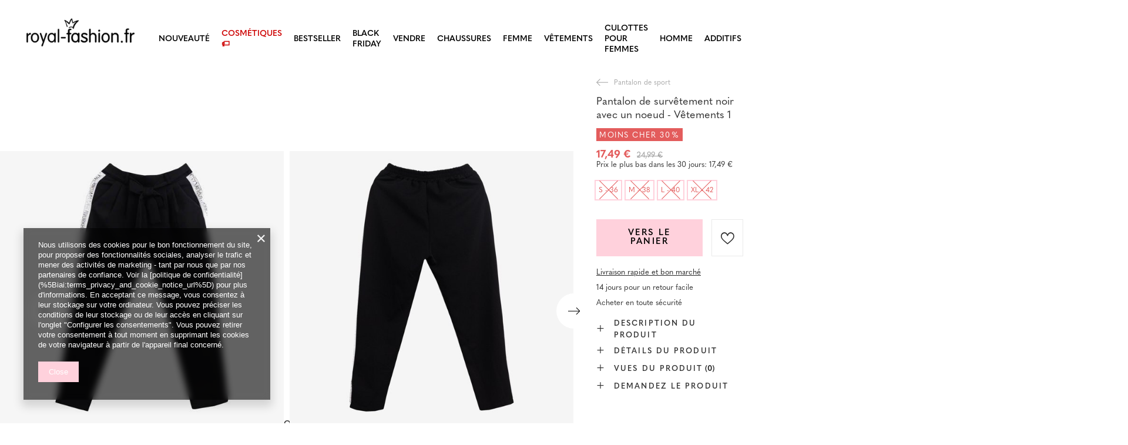

--- FILE ---
content_type: text/html; charset=utf-8
request_url: https://royal-fashion.fr/product-fre-440850-Pantalon-de-survetement-noir-avec-un-noeud-Vetements-1.html
body_size: 27276
content:
<!DOCTYPE html>
<html lang="fr" class="--vat --gross " ><head><meta name='viewport' content='user-scalable=no, initial-scale = 1.0, maximum-scale = 1.0, width=device-width, viewport-fit=cover'/> <link rel="preload" crossorigin="anonymous" as="font" href="/gfx/custom/fontello_rf.woff?v=2"><meta http-equiv="Content-Type" content="text/html; charset=utf-8"><meta http-equiv="X-UA-Compatible" content="IE=edge"><title>Pantalon de survêtement noir avec un noeud - Vêtements 1 - noir |  royal-fashion.fr - magasin de chaussures en ligne</title><meta name="keywords" content=""><meta name="description" content="Achetez des chaussures 'Pantalon de survêtement noir avec un noeud - Vêtements 1' à un prix attractif ! Grâce à nous, votre garde-robe sera enrichie de chaussures à la mode et confortables!"><link rel="icon" href="/gfx/fre/favicon.ico"><meta name="theme-color" content="#FFD1DC"><meta name="msapplication-navbutton-color" content="#FFD1DC"><meta name="apple-mobile-web-app-status-bar-style" content="#FFD1DC"><link rel="stylesheet" type="text/css" href="/gfx/fre/projector_style.css.gzip?r=1747069044"><link rel="preload stylesheet" as="style" href="/gfx/fre/style.css.gzip?r=1747069044"><script>var app_shop={urls:{prefix:'data="/gfx/'.replace('data="', '')+'fre/',graphql:'/graphql/v1/'},vars:{priceType:'gross',priceTypeVat:true,productDeliveryTimeAndAvailabilityWithBasket:false,geoipCountryCode:'US',},txt:{priceTypeText:' brut',},fn:{},fnrun:{},files:[],graphql:{}};const getCookieByName=(name)=>{const value=`; ${document.cookie}`;const parts = value.split(`; ${name}=`);if(parts.length === 2) return parts.pop().split(';').shift();return false;};if(getCookieByName('freeeshipping_clicked')){document.documentElement.classList.remove('--freeShipping');}if(getCookieByName('rabateCode_clicked')){document.documentElement.classList.remove('--rabateCode');}</script><meta name="robots" content="index,follow"><meta name="rating" content="general"><meta name="Author" content="Royal Fashion Vipol based on IdoSell - the best online selling solutions for your e-store (www.idosell.com/shop).">
<!-- Begin LoginOptions html -->

<style>
#client_new_social .service_item[data-name="service_Apple"]:before, 
#cookie_login_social_more .service_item[data-name="service_Apple"]:before,
.oscop_contact .oscop_login__service[data-service="Apple"]:before {
    display: block;
    height: 2.6rem;
    content: url('/gfx/standards/apple.svg?r=1743165583');
}
.oscop_contact .oscop_login__service[data-service="Apple"]:before {
    height: auto;
    transform: scale(0.8);
}
#client_new_social .service_item[data-name="service_Apple"]:has(img.service_icon):before,
#cookie_login_social_more .service_item[data-name="service_Apple"]:has(img.service_icon):before,
.oscop_contact .oscop_login__service[data-service="Apple"]:has(img.service_icon):before {
    display: none;
}
</style>

<!-- End LoginOptions html -->

<!-- Open Graph -->
<meta property="og:type" content="website"><meta property="og:url" content="https://royal-fashion.fr/product-fre-440850-Pantalon-de-survetement-noir-avec-un-noeud-Vetements-1.html
"><meta property="og:title" content="Pantalon de survêtement noir avec un noeud - Vêtements 1"><meta property="og:description" content="Survêtements noirs élégants avec des jambes de 7/8 Matière - tissu polyester. Le modèle a une taille élastique et une liaison. Pantalon orné de rayures et inscription argentée"><meta property="og:site_name" content="Royal Fashion Vipol"><meta property="og:locale" content="fr_FR"><meta property="og:image" content="https://royal-fashion.fr/hpeciai/b5ddb2a03ef1bdedefd966d2dcd9b2da/fre_pl_Pantalon-de-survetement-noir-avec-un-noeud-Vetements-1-440850_3.jpg"><meta property="og:image:width" content="500"><meta property="og:image:height" content="500"><link rel="manifest" href="https://royal-fashion.fr/data/include/pwa/13/manifest.json?t=3"><meta name="apple-mobile-web-app-capable" content="yes"><meta name="apple-mobile-web-app-status-bar-style" content="black"><meta name="apple-mobile-web-app-title" content="Royalfashion.pl"><link rel="apple-touch-icon" href="/data/include/pwa/13/icon-128.png"><link rel="apple-touch-startup-image" href="/data/include/pwa/13/logo-512.png" /><meta name="msapplication-TileImage" content="/data/include/pwa/13/icon-144.png"><meta name="msapplication-TileColor" content="#2F3BA2"><meta name="msapplication-starturl" content="/"><script type="application/javascript">var _adblock = true;</script><script async src="/data/include/advertising.js"></script><script type="application/javascript">var statusPWA = {
                online: {
                    txt: "Connected to the Internet",
                    bg: "#5fa341"
                },
                offline: {
                    txt: "No Internet connection",
                    bg: "#eb5467"
                }
            }</script><script async type="application/javascript" src="/ajax/js/pwa_online_bar.js?v=1&r=6"></script><script type="application/javascript" src="/ajax/js/webpush_subscription.js?v=1&r=4"></script><script type="application/javascript">WebPushHandler.publicKey = 'BKro4NIm/F7ml0jJCXVMzosB4FU8T25kVour4VunjJoE7XkuSuqWz+A//vobS9CuF1hG7R8r9X3KxY5HlZ2V9eo=';WebPushHandler.version = '1';WebPushHandler.setPermissionValue();</script><script >
window.dataLayer = window.dataLayer || [];
window.gtag = function gtag() {
dataLayer.push(arguments);
}
gtag('consent', 'default', {
'ad_storage': 'denied',
'analytics_storage': 'denied',
'ad_personalization': 'denied',
'ad_user_data': 'denied',
'wait_for_update': 500
});

gtag('set', 'ads_data_redaction', true);
</script><script  class='google_consent_mode_update'>
gtag('consent', 'update', {
'ad_storage': 'granted',
'analytics_storage': 'granted',
'ad_personalization': 'granted',
'ad_user_data': 'granted'
});
</script>
<!-- End Open Graph -->

<link rel="canonical" href="https://royal-fashion.fr/product-fre-440850-Pantalon-de-survetement-noir-avec-un-noeud-Vetements-1.html" />

                <!-- Global site tag (gtag.js) -->
                <script  async src="https://www.googletagmanager.com/gtag/js?id=AW-11199192828"></script>
                <script >
                    window.dataLayer = window.dataLayer || [];
                    window.gtag = function gtag(){dataLayer.push(arguments);}
                    gtag('js', new Date());
                    
                    gtag('config', 'AW-11199192828', {"allow_enhanced_conversions":true});
gtag('config', 'AW-11247129258', {"allow_enhanced_conversions":true});
gtag('config', 'G-JVR70E3B33');

                </script>
                            <!-- Google Tag Manager -->
                    <script >(function(w,d,s,l,i){w[l]=w[l]||[];w[l].push({'gtm.start':
                    new Date().getTime(),event:'gtm.js'});var f=d.getElementsByTagName(s)[0],
                    j=d.createElement(s),dl=l!='dataLayer'?'&l='+l:'';j.async=true;j.src=
                    'https://www.googletagmanager.com/gtm.js?id='+i+dl;f.parentNode.insertBefore(j,f);
                    })(window,document,'script','dataLayer','GTM-N8F42FM');</script>
            <!-- End Google Tag Manager -->
<!-- Begin additional html or js -->


<!--516|13|144-->
<meta name="facebook-domain-verification" content="waamgc6d6wrzkxujclr6wp93kjkwlt" />
<!--533|13|141| modified: 2024-01-02 15:07:22-->
<style>
    .hotspot_labels_wrapper .hotspot_label.--bestseller {
        border-color: #ffd1dc !important;
        color: #000 !important;
        background: #ffd1dc !important;
        border-radius: 0 !important;
        font-weight: bold !important;
        text-transform: capitalize !important;
    }
    .hotspot_labels_wrapper .hotspot_label.--new {
        border-color: #10ac82 !important;
        color: #fff !important;
        background: #10ac82 !important;
        border-radius: 0 !important;
        font-weight: bold !important;
    }
    .hotspot_labels_wrapper .yousave_percent {
        border: 2px solid #fff !important;
    }
</style>
<!--535|13|153| modified: 2024-01-02 14:44:46-->
<style>
    li.--noBold:nth-child(2)>a:nth-child(1) {
        color: #cd0000 !important;
        text-transform: uppercase;
    }

    li.--noBold:nth-child(2)>a:nth-child(1)::after {
        content: " \1F3F7 \FE0F" !important;
    }

    .navbar-nav>li:nth-child(2)>a:nth-child(1) {
        color: #cd0000 !important;
        text-transform: uppercase;
    }

    .navbar-nav>li:nth-child(2)>a:nth-child(1)::after {
        content: " \1F3F7 \FE0F" !important;
    }
</style>


<!-- End additional html or js -->
                <script>
                if (window.ApplePaySession && window.ApplePaySession.canMakePayments()) {
                    var applePayAvailabilityExpires = new Date();
                    applePayAvailabilityExpires.setTime(applePayAvailabilityExpires.getTime() + 2592000000); //30 days
                    document.cookie = 'applePayAvailability=yes; expires=' + applePayAvailabilityExpires.toUTCString() + '; path=/;secure;'
                    var scriptAppleJs = document.createElement('script');
                    scriptAppleJs.src = "/ajax/js/apple.js?v=3";
                    if (document.readyState === "interactive" || document.readyState === "complete") {
                          document.body.append(scriptAppleJs);
                    } else {
                        document.addEventListener("DOMContentLoaded", () => {
                            document.body.append(scriptAppleJs);
                        });  
                    }
                } else {
                    document.cookie = 'applePayAvailability=no; path=/;secure;'
                }
                </script>
                <script>
            var paypalScriptLoaded = null;
            var paypalScript = null;
            
            async function attachPaypalJs() {
                return new Promise((resolve, reject) => {
                    if (!paypalScript) {
                        paypalScript = document.createElement('script');
                        paypalScript.async = true;
                        paypalScript.setAttribute('data-namespace', "paypal_sdk");
                        paypalScript.setAttribute('data-partner-attribution-id', "IAIspzoo_Cart_PPCP");
                        paypalScript.addEventListener("load", () => {
                        paypalScriptLoaded = true;
                            resolve({status: true});
                        });
                        paypalScript.addEventListener("error", () => {
                            paypalScriptLoaded = true;
                            reject({status: false});
                         });
                        paypalScript.src = "https://www.paypal.com/sdk/js?client-id=AbxR9vIwE1hWdKtGu0gOkvPK2YRoyC9ulUhezbCUWnrjF8bjfwV-lfP2Rze7Bo8jiHIaC0KuaL64tlkD&components=buttons,funding-eligibility&currency=EUR&merchant-id=YRJPNSELS2MF2&locale=fr_FR";
                        if (document.readyState === "interactive" || document.readyState === "complete") {
                            document.body.append(paypalScript);
                        } else {
                            document.addEventListener("DOMContentLoaded", () => {
                                document.body.append(paypalScript);
                            });  
                        }                                              
                    } else {
                        if (paypalScriptLoaded) {
                            resolve({status: true});
                        } else {
                            paypalScript.addEventListener("load", () => {
                                paypalScriptLoaded = true;
                                resolve({status: true});                            
                            });
                            paypalScript.addEventListener("error", () => {
                                paypalScriptLoaded = true;
                                reject({status: false});
                            });
                        }
                    }
                });
            }
            </script>
                <script>
                attachPaypalJs().then(() => {
                    let paypalEligiblePayments = [];
                    let payPalAvailabilityExpires = new Date();
                    payPalAvailabilityExpires.setTime(payPalAvailabilityExpires.getTime() + 86400000); //1 day
                    if (typeof(paypal_sdk) != "undefined") {
                        for (x in paypal_sdk.FUNDING) {
                            var buttonTmp = paypal_sdk.Buttons({
                                fundingSource: x.toLowerCase()
                            });
                            if (buttonTmp.isEligible()) {
                                paypalEligiblePayments.push(x);
                            }
                        }
                    }
                    if (paypalEligiblePayments.length > 0) {
                        document.cookie = 'payPalAvailability_EUR=' + paypalEligiblePayments.join(",") + '; expires=' + payPalAvailabilityExpires.toUTCString() + '; path=/; secure';
                        document.cookie = 'paypalMerchant=YRJPNSELS2MF2; expires=' + payPalAvailabilityExpires.toUTCString() + '; path=/; secure';
                    } else {
                        document.cookie = 'payPalAvailability_EUR=-1; expires=' + payPalAvailabilityExpires.toUTCString() + '; path=/; secure';
                    }
                });
                </script><script src="/data/gzipFile/expressCheckout.js.gz"></script><link rel="preload" as="image" href="/hpeciai/26c24ffb8cc724b36aa2ea2bc9be0b60/fre_pm_Pantalon-de-survetement-noir-avec-un-noeud-Vetements-1-440850_3.jpg"><style>
								#main_banner1.skeleton .main_slider__item > a {
									padding-top: calc(960/768* 100%);
								}
								@media (min-width: 757px) {#main_banner1.skeleton .main_slider__item > a {
									padding-top: calc(452/1280* 100%);
								}}
								@media (min-width: 979px) {#main_banner1.skeleton .main_slider__item > a {
									padding-top: calc(1000/2000* 100%);
								}}
								#main_banner1 .main_slider__item > a.loading {
									padding-top: calc(960/768* 100%);
								}
								@media (min-width: 757px) {#main_banner1 .main_slider__item > a.loading {
									padding-top: calc(452/1280* 100%);
								}}
								@media (min-width: 979px) {#main_banner1 .main_slider__item > a.loading {
									padding-top: calc(1000/2000* 100%);
								}}
							</style><style>
									#photos_slider[data-skeleton] .photos__link:before {
										padding-top: calc(500/500* 100%);
									}
									@media (min-width: 979px) {.photos__slider[data-skeleton] .photos__figure:not(.--nav):first-child .photos__link {
										max-height: 500px;
									}}
								</style><link rel="preconnect" href="https://use.typekit.net"><link rel="stylesheet" href="https://use.typekit.net/odi6snr.css"><meta property="og:type" content="product"><meta property="product:retailer_part_no" content="440850"><meta property="og:image" content="hpeciai/b5ddb2a03ef1bdedefd966d2dcd9b2da/pol_il_Czarne-spodnie-dresowe-z-kokarda-Odziez-440850.jpg"><meta property="og:title" content="Pantalon de survêtement noir avec un noeud - Vêtements 1"><meta property="product:category" content="Pantalons de survêtement pour femmes"><meta property="product:category" content="Pantalons de survêtement pour femmes"><meta property="product:price:amount" content="24.99"><meta property="product:sale_price:amount" content="17.49"><meta property="product:original_price:amount" content="24.99"></head><body><script async
                                  data_environment = "production";
                                  src="https://eu-library.klarnaservices.com/lib.js"
                                  data-client-id="821f71ee-5f12-5aa7-9bde-d7ec6bcb1a7f"></script><div id="container" class="projector_page container max-width-1200" data-banner="true"><header class=" commercial_banner"><script class="ajaxLoad">
                app_shop.vars.vat_registered = "true";
                app_shop.vars.currency_format = "###,##0.00";
                
                    app_shop.vars.currency_before_value = false;
                
                    app_shop.vars.currency_space = true;
                
                app_shop.vars.symbol = "€";
                app_shop.vars.id= "EUR";
                app_shop.vars.baseurl = "http://royal-fashion.fr/";
                app_shop.vars.sslurl= "https://royal-fashion.fr/";
                app_shop.vars.curr_url= "%2Fproduct-fre-440850-Pantalon-de-survetement-noir-avec-un-noeud-Vetements-1.html";
                

                var currency_decimal_separator = ',';
                var currency_grouping_separator = ' ';

                
                    app_shop.vars.blacklist_extension = ["exe","com","swf","js","php"];
                
                    app_shop.vars.blacklist_mime = ["application/javascript","application/octet-stream","message/http","text/javascript","application/x-deb","application/x-javascript","application/x-shockwave-flash","application/x-msdownload"];
                
                    app_shop.urls.contact = "/contact-fre.html";
                </script><div id="viewType" style="display:none"></div><div id="logo" class="d-flex align-items-center"><a href="https://royal-fashion.fr/" target="_self"><img src="/data/gfx/mask/fre/logo_13_big.png" alt="" width="319" height="120"></a></div><nav id="menu_categories" class="wide"><button type="button" class="navbar-toggler"></button><div class="navbar-collapse" id="menu_navbar"><ul class="navbar-nav mx-md-n2"><li class="nav-item"><a  href="/fre_m_NOUVEAUTE-837.html" target="_self" title="NOUVEAUTÉ" class="nav-link" >NOUVEAUTÉ</a></li><li class="nav-item"><a  href="/fre_m_Cosmetiques-10951.html" target="_self" title="Cosmétiques" class="nav-link" >Cosmétiques</a><ul class="navbar-subnav"><li class="nav-item"><a  href="/fre_m_Cosmetiques_Le-Corps-10954.html" target="_self" title="Le Corps" class="nav-link" >Le Corps</a></li><li class="nav-item"><a  href="/fre_m_Cosmetiques_Le-Visage-10955.html" target="_self" title="Le Visage" class="nav-link" >Le Visage</a></li><li class="nav-item"><a  href="/fre_m_Cosmetiques_Les-Cheveux-10956.html" target="_self" title="Les Cheveux" class="nav-link" >Les Cheveux</a></li><li class="nav-item"><a  href="/fre_m_Cosmetiques_Les-Mains-10957.html" target="_self" title="Les Mains" class="nav-link" >Les Mains</a></li><li class="nav-item"><a  href="/fre_m_Cosmetiques_Les-Parfums-10958.html" target="_self" title="Les Parfums" class="nav-link" >Les Parfums</a></li><li class="nav-item"><a  href="/fre_m_Cosmetiques_Les-Produits-Chimiques-10959.html" target="_self" title="Les Produits Chimiques" class="nav-link" >Les Produits Chimiques</a></li><li class="nav-item"><a  href="/fre_m_Cosmetiques_Makijaz-10963.html" target="_self" title="Makijaż" class="nav-link" >Makijaż</a><ul class="navbar-subsubnav"><li class="nav-item"><a  href="/fre_m_Cosmetiques_Makijaz_Twarz-10964.html" target="_self" title="Twarz" class="nav-link" >Twarz</a></li><li class="nav-item"><a  href="/fre_m_Cosmetiques_Makijaz_Oczy-10965.html" target="_self" title="Oczy" class="nav-link" >Oczy</a></li><li class="nav-item"><a  href="/fre_m_Cosmetiques_Makijaz_Usta-10966.html" target="_self" title="Usta" class="nav-link" >Usta</a></li></ul></li><li class="nav-item"><a  href="/fre_m_Cosmetiques_Higiena-10967.html" target="_self" title="Higiena" class="nav-link" >Higiena</a></li></ul></li><li class="nav-item"><a  href="https://royal-fashion.fr/Bestseller-sbestseller-fre.html" target="_self" title="BESTSELLER" class="nav-link" >BESTSELLER</a></li><li class="nav-item"><a  href="/fre_m_BLACK-FRIDAY-10978.html" target="_self" title="BLACK FRIDAY" class="nav-link" >BLACK FRIDAY</a><ul class="navbar-subnav"><li class="nav-item"><a  href="/fre_m_BLACK-FRIDAY_-10-10979.html" target="_self" title="-10%" class="nav-link" >-10%</a></li><li class="nav-item"><a  href="/fre_m_BLACK-FRIDAY_-20-10980.html" target="_self" title="- 20%" class="nav-link" >- 20%</a></li><li class="nav-item"><a  href="/fre_m_BLACK-FRIDAY_-30-10981.html" target="_self" title="- 30%" class="nav-link" >- 30%</a></li><li class="nav-item"><a  href="/fre_m_BLACK-FRIDAY_-40-10982.html" target="_self" title="- 40%" class="nav-link" >- 40%</a></li><li class="nav-item"><a  href="/fre_m_BLACK-FRIDAY_-50-10983.html" target="_self" title="- 50%" class="nav-link" >- 50%</a></li></ul></li><li class="nav-item"><a  href="/fre_m_VENDRE-3170.html" target="_self" title="VENDRE" class="nav-link" >VENDRE</a><ul class="navbar-subnav"><li class="nav-item"><a  href="/fre_m_VENDRE_OUTLET-759.html" target="_self" title="OUTLET" class="nav-link" >OUTLET</a></li><li class="nav-item"><a  href="/fre_m_VENDRE_SPECIAL-947.html" target="_self" title="SPECIAL" class="nav-link" >SPECIAL</a></li><li class="nav-item"><a  href="/fre_m_VENDRE_DERNIERS-PIECES-474.html" target="_self" title="DERNIERS PIÈCES" class="nav-link" >DERNIERS PIÈCES</a></li><li class="nav-item"><a  href="/fre_m_VENDRE_LATO-DO-29-99-zl-10933.html" target="_self" title="LATO DO 29,99 zł" class="nav-link" >LATO DO 29,99 zł</a></li></ul></li><li class="nav-item"><a  href="/fre_m_Chaussures-100.html" target="_self" title="Chaussures" class="nav-link nav-gfx" ><img class="b-lazy" alt="Chaussures" title="Chaussures" data-src="/data/gfx/fre/navigation/1_1_i_100.png"><span class="gfx_lvl_1 d-none">Chaussures</span></a><ul class="navbar-subnav"><li class="nav-item"><a  href="/fre_m_Chaussures_Des-claquettes-209.html" target="_self" title="Des claquettes" class="nav-link" >Des claquettes</a><ul class="navbar-subsubnav"><li class="nav-item"><a  href="/fre_m_Chaussures_Des-claquettes_Des-Tongs-1462.html" target="_self" title="Des Tongs" class="nav-link" >Des Tongs</a></li><li class="nav-item"><a  href="/fre_m_Chaussures_Des-claquettes_Chaussons-a-talons-6693.html" target="_self" title="Chaussons à talons" class="nav-link" >Chaussons à talons</a></li><li class="nav-item"><a  href="/fre_m_Chaussures_Des-claquettes_Chaussons-de-piscine-1460.html" target="_self" title="Chaussons de piscine" class="nav-link" >Chaussons de piscine</a></li><li class="nav-item"><a  href="/fre_m_Chaussures_Des-claquettes_Tongs-2694.html" target="_self" title="Tongs" class="nav-link" >Tongs</a></li></ul></li><li class="nav-item"><a  href="/fre_m_Chaussures_Sandales-173.html" target="_self" title="Sandales" class="nav-link" >Sandales</a><ul class="navbar-subsubnav"><li class="nav-item"><a  href="/fre_m_Chaussures_Sandales_Sandales-plates-882.html" target="_self" title="Sandales plates" class="nav-link" >Sandales plates</a></li><li class="nav-item"><a  href="/fre_m_Chaussures_Sandales_Sandales-sur-le-poteau-880.html" target="_self" title="Sandales sur le poteau" class="nav-link" >Sandales sur le poteau</a></li><li class="nav-item"><a  href="/fre_m_Chaussures_Sandales_Sandales-sur-talon-haut-881.html" target="_self" title="Sandales sur talon haut" class="nav-link" >Sandales sur talon haut</a></li><li class="nav-item"><a  href="/fre_m_Chaussures_Sandales_Sandales-a-coins-883.html" target="_self" title="Sandales à coins" class="nav-link" >Sandales à coins</a></li></ul></li><li class="nav-item"><a  href="/fre_m_Chaussures_Espadrilles-185.html" target="_self" title="Espadrilles" class="nav-link" >Espadrilles</a><ul class="navbar-subsubnav"><li class="nav-item"><a  href="/fre_m_Chaussures_Espadrilles_Ploche-espadrily-1418.html" target="_self" title="Ploché espadrily" class="nav-link" >Ploché espadrily</a></li><li class="nav-item"><a  href="/fre_m_Chaussures_Espadrilles_Espadrilles-sur-un-coin-1420.html" target="_self" title="Espadrilles sur un coin" class="nav-link" >Espadrilles sur un coin</a></li></ul></li><li class="nav-item"><a  href="/fre_m_Chaussures_Chaussures-de-sport-195.html" target="_self" title="Chaussures de sport" class="nav-link" >Chaussures de sport</a><ul class="navbar-subsubnav"><li class="nav-item"><a  href="/fre_m_Chaussures_Chaussures-de-sport_Chaussures-de-course-1317.html" target="_self" title="Chaussures de course" class="nav-link" >Chaussures de course</a></li><li class="nav-item"><a  href="/fre_m_Chaussures_Chaussures-de-sport_Des-baskets-1318.html" target="_self" title="Des baskets" class="nav-link" >Des baskets</a></li><li class="nav-item"><a  href="/fre_m_Chaussures_Chaussures-de-sport_Courir-faire-de-lexercice-et-sentrainer-4633.html" target="_self" title="Courir, faire de l'exercice et s'entraîner" class="nav-link" >Courir, faire de l'exercice et s'entraîner</a></li><li class="nav-item"><a  href="/fre_m_Chaussures_Chaussures-de-sport_Sneakers-180.html" target="_self" title="Sneakers" class="nav-link" >Sneakers</a></li><li class="nav-item"><a  href="/fre_m_Chaussures_Chaussures-de-sport_Chaussures-isolees-4634.html" target="_self" title="Chaussures isolées" class="nav-link" >Chaussures isolées</a></li><li class="nav-item"><a  href="/fre_m_Chaussures_Chaussures-de-sport_Sportowe-10942.html" target="_self" title="Sportowe" class="nav-link" >Sportowe</a></li></ul></li><li class="nav-item"><a  href="/fre_m_Chaussures_Nouveaute-2525.html" target="_self" title="Nouveauté" class="nav-link" >Nouveauté</a><ul class="navbar-subsubnav"><li class="nav-item"><a  href="/fre_m_Chaussures_Nouveaute_Chaussures-pour-femmes-3167.html" target="_self" title="Chaussures pour femmes" class="nav-link" >Chaussures pour femmes</a></li></ul></li><li class="nav-item"><a  href="/fre_m_Chaussures_Des-baskets-1479.html" target="_self" title="Des baskets" class="nav-link" >Des baskets</a><ul class="navbar-subsubnav"><li class="nav-item"><a  href="/fre_m_Chaussures_Des-baskets_Sneakers-1319.html" target="_self" title="Sneakers" class="nav-link" >Sneakers</a></li><li class="nav-item"><a  href="/fre_m_Chaussures_Des-baskets_Enfiler-205.html" target="_self" title="Enfiler" class="nav-link" >Enfiler</a></li><li class="nav-item"><a  href="/fre_m_Chaussures_Des-baskets_Des-baskets-2698.html" target="_self" title="Des baskets" class="nav-link" >Des baskets</a></li></ul></li><li class="nav-item"><a  href="/fre_m_Chaussures_Chaussure-basse-207.html" target="_self" title="Chaussure basse" class="nav-link" >Chaussure basse</a></li><li class="nav-item"><a  href="/fre_m_Chaussures_Des-mocassins-4635.html" target="_self" title="Des mocassins" class="nav-link" >Des mocassins</a><ul class="navbar-subsubnav"><li class="nav-item"><a  href="/fre_m_Chaussures_Des-mocassins_Mokasyny-na-plaskiej-podeszwie-10940.html" target="_self" title="Mokasyny na płaskiej podeszwie" class="nav-link" >Mokasyny na płaskiej podeszwie</a></li><li class="nav-item"><a  href="/fre_m_Chaussures_Des-mocassins_Mokasyny-na-obcasie-10941.html" target="_self" title="Mokasyny na obcasie" class="nav-link" >Mokasyny na obcasie</a></li></ul></li><li class="nav-item"><a  href="/fre_m_Chaussures_Ballerines-171.html" target="_self" title="Ballerines" class="nav-link" >Ballerines</a><ul class="navbar-subsubnav"><li class="nav-item"><a  href="/fre_m_Chaussures_Ballerines_Classique-1323.html" target="_self" title="Classique" class="nav-link" >Classique</a></li><li class="nav-item"><a  href="/fre_m_Chaussures_Ballerines_Ballerines-en-caoutchouc-835.html" target="_self" title="Ballerines en caoutchouc " class="nav-link" >Ballerines en caoutchouc </a></li></ul></li><li class="nav-item"><a  href="/fre_m_Chaussures_Des-escarpins-179.html" target="_self" title="Des escarpins" class="nav-link" >Des escarpins</a><ul class="navbar-subsubnav"><li class="nav-item"><a  href="/fre_m_Chaussures_Des-escarpins_Classique-1322.html" target="_self" title="Classique" class="nav-link" >Classique</a></li></ul></li><li class="nav-item"><a  href="/fre_m_Chaussures_Des-talons-aguilles-757.html" target="_self" title="Des talons aguilles" class="nav-link" >Des talons aguilles</a></li><li class="nav-item"><a  href="/fre_m_Chaussures_Des-bottines-174.html" target="_self" title="Des bottines" class="nav-link" >Des bottines</a><ul class="navbar-subsubnav"><li class="nav-item"><a  href="/fre_m_Chaussures_Des-bottines_Bottines-a-talon-plat-875.html" target="_self" title="Bottines à talon plat" class="nav-link" >Bottines à talon plat</a></li><li class="nav-item"><a  href="/fre_m_Chaussures_Des-bottines_Bottines-a-talons-hauts-872.html" target="_self" title="Bottines à talons hauts" class="nav-link" >Bottines à talons hauts</a></li><li class="nav-item"><a  href="/fre_m_Chaussures_Des-bottines_Bottines-a-talon-compense-870.html" target="_self" title="Bottines à talon compensé" class="nav-link" >Bottines à talon compensé</a></li><li class="nav-item"><a  href="/fre_m_Chaussures_Des-bottines_Bottines-a-talon-aiguille-871.html" target="_self" title="Bottines à talon aiguille" class="nav-link" >Bottines à talon aiguille</a></li><li class="nav-item"><a  href="/fre_m_Chaussures_Des-bottines_Bottines-a-lacets-877.html" target="_self" title="Bottines à lacets" class="nav-link" >Bottines à lacets</a></li><li class="nav-item"><a  href="/fre_m_Chaussures_Des-bottines_Bottines-a-plateforme-876.html" target="_self" title="Bottines à plateforme" class="nav-link" >Bottines à plateforme</a></li><li class="nav-item"><a  href="/fre_m_Chaussures_Des-bottines_Bottes-Chelsea-758.html" target="_self" title="Bottes Chelsea" class="nav-link" >Bottes Chelsea</a></li><li class="nav-item"><a  href="/fre_m_Chaussures_Des-bottines_Bottes-de-cow-boy-925.html" target="_self" title="Bottes de cow-boy" class="nav-link" >Bottes de cow-boy</a></li><li class="nav-item"><a  href="/fre_m_Chaussures_Des-bottines_Bottes-sans-isolation-4627.html" target="_self" title="Bottes sans isolation" class="nav-link" >Bottes sans isolation</a></li><li class="nav-item"><a  href="/fre_m_Chaussures_Des-bottines_Bottes-avec-une-isolation-delicate-4628.html" target="_self" title="Bottes avec une isolation délicate" class="nav-link" >Bottes avec une isolation délicate</a></li><li class="nav-item"><a  href="/fre_m_Chaussures_Des-bottines_Bottes-avec-isolation-epaisse-4629.html" target="_self" title="Bottes avec isolation épaisse" class="nav-link" >Bottes avec isolation épaisse</a></li><li class="nav-item"><a  href="/fre_m_Chaussures_Des-bottines_Bestseller-3148.html" target="_self" title="Bestseller" class="nav-link" >Bestseller</a></li><li class="nav-item"><a  href="/fre_m_Chaussures_Des-bottines_Nouveaute-3147.html" target="_self" title="Nouveauté" class="nav-link" >Nouveauté</a></li></ul></li><li class="nav-item"><a  href="/fre_m_Chaussures_Chaussures-De-Travail-756.html" target="_self" title="Chaussures De Travail" class="nav-link" >Chaussures De Travail</a></li><li class="nav-item"><a  href="/fre_m_Chaussures_Des-brodequins-204.html" target="_self" title="Des brodequins" class="nav-link" >Des brodequins</a></li><li class="nav-item"><a  href="/fre_m_Chaussures_Des-bottes-176.html" target="_self" title="Des bottes" class="nav-link" >Des bottes</a><ul class="navbar-subsubnav"><li class="nav-item"><a  href="/fre_m_Chaussures_Des-bottes_Bottes-a-talon-bas-950.html" target="_self" title="Bottes à talon bas" class="nav-link" >Bottes à talon bas</a></li><li class="nav-item"><a  href="/fre_m_Chaussures_Des-bottes_Bottes-a-plateforme-948.html" target="_self" title="Bottes à plateforme" class="nav-link" >Bottes à plateforme</a></li><li class="nav-item"><a  href="/fre_m_Chaussures_Des-bottes_Bottes-a-talons-hauts-949.html" target="_self" title="Bottes à talons hauts" class="nav-link" >Bottes à talons hauts</a></li><li class="nav-item"><a  href="/fre_m_Chaussures_Des-bottes_Bottes-sans-isolation-4630.html" target="_self" title="Bottes sans isolation" class="nav-link" >Bottes sans isolation</a></li><li class="nav-item"><a  href="/fre_m_Chaussures_Des-bottes_Bottes-avec-isolation-4631.html" target="_self" title="Bottes avec isolation" class="nav-link" >Bottes avec isolation</a></li><li class="nav-item"><a  href="/fre_m_Chaussures_Des-bottes_Bottes-a-talons-plats-10943.html" target="_self" title="Bottes à talons plats" class="nav-link" >Bottes à talons plats</a></li><li class="nav-item"><a  href="/fre_m_Chaussures_Des-bottes_Bottes-a-talons-10944.html" target="_self" title="Bottes à talons" class="nav-link" >Bottes à talons</a></li></ul></li><li class="nav-item"><a  href="/fre_m_Chaussures_Des-apres-ski-206.html" target="_self" title="Des après-ski" class="nav-link" >Des après-ski</a></li><li class="nav-item"><a  href="/fre_m_Chaussures_Des-bottes-de-pluie-183.html" target="_self" title="Des bottes de pluie" class="nav-link" >Des bottes de pluie</a><ul class="navbar-subsubnav"><li class="nav-item"><a  href="/fre_m_Chaussures_Des-bottes-de-pluie_Botte-de-pluie-noire-vernis-878.html" target="_self" title="Botte de pluie noire vernis" class="nav-link" >Botte de pluie noire vernis</a></li><li class="nav-item"><a  href="/fre_m_Chaussures_Des-bottes-de-pluie_Bottes-de-pluie-mates-879.html" target="_self" title="Bottes de pluie mates" class="nav-link" >Bottes de pluie mates</a></li></ul></li><li class="nav-item"><a  href="/fre_m_Chaussures_Pantoufles-818.html" target="_self" title="Pantoufles" class="nav-link" >Pantoufles</a></li><li class="nav-item"><a  href="/fre_m_Chaussures_Buty-na-Wielkie-Wyjscie-10936.html" target="_self" title="Buty na Wielkie Wyjście" class="nav-link" >Buty na Wielkie Wyjście</a></li><li class="nav-item"><a  href="/fre_m_Chaussures_UGC-10968.html" target="_self" title="UGC" class="nav-link" >UGC</a></li></ul></li><li class="nav-item"><a  href="/fre_m_FEMME-2333.html" target="_self" title="FEMME" class="nav-link" >FEMME</a><ul class="navbar-subnav"><li class="nav-item"><a  href="https://royal-fashion.fr/Bestseller-sbestseller-fre.html" target="_self" title="BESTSELLER" class="nav-link" >BESTSELLER</a><ul class="navbar-subsubnav"><li class="nav-item"><a  href="/fre_m_FEMME_BESTSELLER_Chaussures-10887.html" target="_self" title="Chaussures" class="nav-link" >Chaussures</a></li><li class="nav-item"><a  href="/fre_m_FEMME_BESTSELLER_Vetements-10888.html" target="_self" title="Vêtements" class="nav-link" >Vêtements</a></li></ul></li><li class="nav-item"><a  href="/fre_m_VENDRE_OUTLET-759.html" target="_self" title="OUTLET" class="nav-link nav-gfx" ><img class="gfx_lvl_2 b-lazy" alt="OUTLET" title="OUTLET" data-src="/data/gfx/fre/navigation/1_1_i_9314.webp"><span class="gfx_lvl_2 d-none">OUTLET</span></a></li><li class="nav-item"><a  href="/fre_m_FEMME_SALE-10925.html" target="_self" title="SALE" class="nav-link" >SALE</a></li><li class="nav-item"><a  href="/fre_m_FEMME_Promotion-summer-10937.html" target="_self" title="Promotion summer" class="nav-link" >Promotion summer</a></li><li class="nav-item"><a  href="/fre_m_FEMME_Promotion-sport-10938.html" target="_self" title="Promotion sport" class="nav-link" >Promotion sport</a></li><li class="nav-item"><a  href="/fre_m_FEMME_Promotion-tenisowki-trampki-10939.html" target="_self" title="Promotion tenisowki trampki" class="nav-link" >Promotion tenisowki trampki</a></li></ul></li><li class="nav-item active"><a  href="/fre_m_Vetements-981.html" target="_self" title="Vêtements" class="nav-link active nav-gfx" ><img class="b-lazy" alt="Vêtements" title="Vêtements" data-src="/data/gfx/fre/navigation/1_1_i_981.jpg"><span class="gfx_lvl_1 d-none">Vêtements</span></a><ul class="navbar-subnav"><li class="nav-item active"><a  href="/fre_m_Vetements_PANTALON-2508.html" target="_self" title="PANTALON" class="nav-link active" >PANTALON</a><ul class="navbar-subsubnav"><li class="nav-item"><a  href="/fre_m_Vetements_PANTALON_Leggings-Treggings-2510.html" target="_self" title="Leggings/Treggings" class="nav-link" >Leggings/Treggings</a></li><li class="nav-item active"><a  href="/fre_m_Vetements_PANTALON_Pantalon-de-sport-2513.html" target="_self" title="Pantalon de sport" class="nav-link active" >Pantalon de sport</a></li><li class="nav-item"><a  href="/fre_m_Vetements_PANTALON_Toile-2511.html" target="_self" title="Toile" class="nav-link" >Toile</a></li><li class="nav-item"><a  href="/fre_m_Vetements_PANTALON_Jeans-2509.html" target="_self" title="Jeans" class="nav-link" >Jeans</a></li><li class="nav-item"><a  href="/fre_m_Vetements_PANTALON_Pantalon-cargo-2649.html" target="_self" title="Pantalon cargo" class="nav-link" >Pantalon cargo</a></li><li class="nav-item"><a  href="/fre_m_Vetements_PANTALON_Cuir-ecologique-2512.html" target="_self" title="Cuir écologique" class="nav-link" >Cuir écologique</a></li><li class="nav-item"><a  href="/fre_m_Vetements_PANTALON_Short-2656.html" target="_self" title="Short" class="nav-link" >Short</a></li></ul></li><li class="nav-item"><a  href="/fre_m_Vetements_Kits-de-sport-1442.html" target="_self" title="Kits de sport" class="nav-link" >Kits de sport</a></li><li class="nav-item"><a  href="/fre_m_Vetements_ROBE-1435.html" target="_self" title="ROBE" class="nav-link" >ROBE</a><ul class="navbar-subsubnav"><li class="nav-item"><a  href="/fre_m_Vetements_ROBE_Robes-courtes-2531.html" target="_self" title="Robes courtes" class="nav-link" >Robes courtes</a></li><li class="nav-item"><a  href="/fre_m_Vetements_ROBE_Robes-Longues-2532.html" target="_self" title="Robes Longues" class="nav-link" >Robes Longues</a></li><li class="nav-item"><a  href="/fre_m_Vetements_ROBE_Robes-dete-2534.html" target="_self" title="Robes d'été" class="nav-link" >Robes d'été</a></li><li class="nav-item"><a  href="/fre_m_Vetements_ROBE_Robes-pour-une-fete-2533.html" target="_self" title="Robes pour une fête" class="nav-link" >Robes pour une fête</a></li></ul></li><li class="nav-item"><a  href="/fre_m_Vetements_VESTES-1401.html" target="_self" title="VESTES" class="nav-link" >VESTES</a></li><li class="nav-item"><a  href="/fre_m_Vetements_UN-SWEAT-1436.html" target="_self" title="UN SWEAT" class="nav-link" >UN SWEAT</a></li><li class="nav-item"><a  href="/fre_m_Vetements_GRANDE-TAILLE-1320.html" target="_self" title="GRANDE TAILLE" class="nav-link" >GRANDE TAILLE</a></li><li class="nav-item"><a  href="/fre_m_Vetements_Blouson-1338.html" target="_self" title="Blouson" class="nav-link" >Blouson</a></li><li class="nav-item"><a  href="/fre_m_Vetements_BLOUSE-1453.html" target="_self" title="BLOUSE" class="nav-link" >BLOUSE</a></li><li class="nav-item"><a  href="/fre_m_Vetements_SALOPETTE-1440.html" target="_self" title="SALOPETTE" class="nav-link" >SALOPETTE</a></li><li class="nav-item"><a  href="/fre_m_Vetements_Jupes-985.html" target="_self" title="Jupes" class="nav-link" >Jupes</a></li><li class="nav-item"><a  href="/fre_m_Vetements_SHORTS-1434.html" target="_self" title="SHORTS" class="nav-link" >SHORTS</a><ul class="navbar-subsubnav"><li class="nav-item"><a  href="/fre_m_Vetements_SHORTS_Shorts-2668.html" target="_self" title="Shorts" class="nav-link" >Shorts</a></li><li class="nav-item"><a  href="/fre_m_Vetements_SHORTS_Shorts-3-4-2669.html" target="_self" title="Shorts 3/4" class="nav-link" >Shorts 3/4</a></li></ul></li><li class="nav-item"><a  href="/fre_m_Vetements_Vetements-de-plage-2681.html" target="_self" title="Vêtements de plage" class="nav-link" >Vêtements de plage</a><ul class="navbar-subsubnav"><li class="nav-item"><a  href="/fre_m_Vetements_Vetements-de-plage_Nuisette-de-plage-2691.html" target="_self" title="Nuisette de plage" class="nav-link" >Nuisette de plage</a></li><li class="nav-item"><a  href="/fre_m_Vetements_Vetements-de-plage_Maillots-de-bain-2692.html" target="_self" title="Maillots de bain" class="nav-link" >Maillots de bain</a></li></ul></li><li class="nav-item"><a  href="/fre_m_Vetements_Pyjamas-1965.html" target="_self" title="Pyjamas" class="nav-link" >Pyjamas</a></li><li class="nav-item"><a  href="/fre_m_Vetements_CERCLES-DE-DAMES-1441.html" target="_self" title="CERCLES DE DAMES" class="nav-link" >CERCLES DE DAMES</a></li><li class="nav-item"><a  href="/fre_m_Vetements_Peignoir-1966.html" target="_self" title="Peignoir" class="nav-link" >Peignoir</a></li><li class="nav-item"><a  href="/fre_m_Vetements_Nouveaute-3159.html" target="_self" title="Nouveauté" class="nav-link" >Nouveauté</a></li></ul></li><li class="nav-item"><a  href="/fre_m_Culottes-pour-femmes-1994.html" target="_self" title="Culottes pour femmes" class="nav-link" >Culottes pour femmes</a><ul class="navbar-subnav"><li class="nav-item"><a  href="/fre_m_Culottes-pour-femmes_SLIPS-2355.html" target="_self" title="SLIPS" class="nav-link" >SLIPS</a><ul class="navbar-subsubnav"><li class="nav-item"><a  href="/fre_m_Culottes-pour-femmes_SLIPS_Bresilien-Culotte-2657.html" target="_self" title="Brésilien Culotte" class="nav-link" >Brésilien Culotte</a></li><li class="nav-item"><a  href="/fre_m_Culottes-pour-femmes_SLIPS_Slip-2658.html" target="_self" title="Slip" class="nav-link" >Slip</a></li><li class="nav-item"><a  href="/fre_m_Culottes-pour-femmes_SLIPS_Calecons-pour-femmes-2659.html" target="_self" title="Caleçons pour femmes" class="nav-link" >Caleçons pour femmes</a></li><li class="nav-item"><a  href="/fre_m_Culottes-pour-femmes_SLIPS_Modelage-2661.html" target="_self" title="Modelage" class="nav-link" >Modelage</a></li><li class="nav-item"><a  href="/fre_m_Culottes-pour-femmes_SLIPS_Tongs-2662.html" target="_self" title="Tongs" class="nav-link" >Tongs</a></li></ul></li><li class="nav-item"><a  href="/fre_m_Culottes-pour-femmes_SOUTIEN-GORGE-2360.html" target="_self" title="SOUTIEN-GORGE" class="nav-link" >SOUTIEN-GORGE</a><ul class="navbar-subsubnav"><li class="nav-item"><a  href="/fre_m_Culottes-pour-femmes_SOUTIEN-GORGE_Codzienne-10975.html" target="_self" title="Codzienne" class="nav-link" >Codzienne</a></li><li class="nav-item"><a  href="/fre_m_Culottes-pour-femmes_SOUTIEN-GORGE_Bralet-10976.html" target="_self" title="Bralet" class="nav-link" >Bralet</a></li><li class="nav-item"><a  href="/fre_m_Culottes-pour-femmes_SOUTIEN-GORGE_Sportowe-10977.html" target="_self" title="Sportowe" class="nav-link" >Sportowe</a></li></ul></li><li class="nav-item"><a  href="/fre_m_Culottes-pour-femmes_CHAUSSETTES-820.html" target="_self" title="CHAUSSETTES" class="nav-link" >CHAUSSETTES</a></li><li class="nav-item"><a  href="/fre_m_Culottes-pour-femmes_Ensemble-de-lingerie-2665.html" target="_self" title="Ensemble de lingerie" class="nav-link" >Ensemble de lingerie</a></li><li class="nav-item"><a  href="/fre_m_Culottes-pour-femmes_CORPS-2358.html" target="_self" title="CORPS" class="nav-link" >CORPS</a></li><li class="nav-item"><a  href="/fre_m_Culottes-pour-femmes_COLLANTS-2356.html" target="_self" title="COLLANTS" class="nav-link" >COLLANTS</a></li></ul></li><li class="nav-item"><a  href="/fre_m_HOMME-2334.html" target="_self" title="HOMME" class="nav-link" >HOMME</a><ul class="navbar-subnav"><li class="nav-item"><a  href="/fre_m_HOMME_Chaussures-pour-hommes-741.html" target="_self" title="Chaussures pour hommes" class="nav-link" >Chaussures pour hommes</a><ul class="navbar-subsubnav"><li class="nav-item"><a  href="/fre_m_HOMME_Chaussures-pour-hommes_Des-bottines-810.html" target="_self" title="Des bottines" class="nav-link" >Des bottines</a></li><li class="nav-item"><a  href="/fre_m_HOMME_Chaussures-pour-hommes_Des-apres-ski-749.html" target="_self" title="Des après-ski" class="nav-link" >Des après-ski</a></li><li class="nav-item"><a  href="/fre_m_HOMME_Chaussures-pour-hommes_Chaussures-de-sport-747.html" target="_self" title="Chaussures de sport" class="nav-link" >Chaussures de sport</a></li><li class="nav-item"><a  href="/fre_m_HOMME_Chaussures-pour-hommes_Des-claquettes-848.html" target="_self" title="Des claquettes" class="nav-link" >Des claquettes</a></li></ul></li><li class="nav-item"><a  href="/fre_m_HOMME_Slips-pour-hommes-1995.html" target="_self" title="Slips pour hommes" class="nav-link" >Slips pour hommes</a><ul class="navbar-subsubnav"><li class="nav-item"><a  href="/fre_m_HOMME_Slips-pour-hommes_Culotte-2526.html" target="_self" title="Culotte" class="nav-link" >Culotte</a></li><li class="nav-item"><a  href="/fre_m_HOMME_Slips-pour-hommes_Chaussettes-pour-hommes-1971.html" target="_self" title="Chaussettes pour hommes" class="nav-link" >Chaussettes pour hommes</a></li></ul></li><li class="nav-item"><a  href="/fre_m_HOMME_Vetements-2337.html" target="_self" title="Vêtements" class="nav-link" >Vêtements</a><ul class="navbar-subsubnav"><li class="nav-item"><a  href="/fre_m_HOMME_Vetements_Blouson-2501.html" target="_self" title="Blouson" class="nav-link" >Blouson</a></li><li class="nav-item"><a  href="/fre_m_HOMME_Vetements_Pantalons-pour-hommes-2026.html" target="_self" title="Pantalons pour hommes" class="nav-link" >Pantalons pour hommes</a></li><li class="nav-item"><a  href="/fre_m_HOMME_Vetements_PYJAMAS-2363.html" target="_self" title="PYJAMAS" class="nav-link" >PYJAMAS</a></li><li class="nav-item"><a  href="/fre_m_HOMME_Vetements_LA-ROBE-DE-CHAMBRE-2364.html" target="_self" title="LA ROBE DE CHAMBRE" class="nav-link" >LA ROBE DE CHAMBRE</a></li><li class="nav-item"><a  href="/fre_m_HOMME_Vetements_GRANDE-TAILLE-2401.html" target="_self" title="GRANDE TAILLE" class="nav-link" >GRANDE TAILLE</a></li></ul></li><li class="nav-item"><a  href="/fre_m_HOMME_Accessoires-2348.html" target="_self" title="Accessoires" class="nav-link" >Accessoires</a><ul class="navbar-subsubnav"><li class="nav-item"><a  href="/fre_m_HOMME_Accessoires_un-Bonnet-2350.html" target="_self" title="un Bonnet" class="nav-link" >un Bonnet</a></li><li class="nav-item"><a  href="/fre_m_HOMME_Accessoires_Portefeuilles-2367.html" target="_self" title="Portefeuilles" class="nav-link" >Portefeuilles</a></li><li class="nav-item"><a  href="/fre_m_HOMME_Accessoires_Sacs-de-ceinture-2498.html" target="_self" title="Sacs de ceinture" class="nav-link" >Sacs de ceinture</a></li><li class="nav-item"><a  href="/fre_m_HOMME_Accessoires_SACS-A-DOS-2682.html" target="_self" title="SACS À DOS" class="nav-link" >SACS À DOS</a></li><li class="nav-item"><a  href="/fre_m_HOMME_Accessoires_Lunettes-de-soleil-2499.html" target="_self" title="Lunettes de soleil" class="nav-link" >Lunettes de soleil</a></li><li class="nav-item"><a  href="/fre_m_HOMME_Accessoires_Gants-2349.html" target="_self" title="Gants" class="nav-link" >Gants</a></li><li class="nav-item"><a  href="/fre_m_HOMME_Accessoires_Zapachy-Meskie-10962.html" target="_self" title="Zapachy Męskie" class="nav-link" >Zapachy Męskie</a></li></ul></li></ul></li><li class="nav-item"><a  href="/fre_m_Additifs-2346.html" target="_self" title="Additifs" class="nav-link" >Additifs</a><ul class="navbar-subnav"><li class="nav-item"><a  href="/fre_m_Additifs_PORTEFEUILLES-821.html" target="_self" title="PORTEFEUILLES" class="nav-link" >PORTEFEUILLES</a></li><li class="nav-item"><a  href="/fre_m_Additifs_Echarpes-et-foulards-2676.html" target="_self" title="Écharpes et foulards" class="nav-link" >Écharpes et foulards</a></li><li class="nav-item"><a  href="/fre_m_Additifs_Casquettes-1964.html" target="_self" title="Casquettes" class="nav-link" >Casquettes</a></li><li class="nav-item"><a  href="/fre_m_Additifs_Gants-1963.html" target="_self" title="Gants" class="nav-link" >Gants</a></li><li class="nav-item"><a  href="/fre_m_Additifs_RAYURES-2016.html" target="_self" title="RAYURES" class="nav-link" >RAYURES</a></li><li class="nav-item"><a  href="/fre_m_Additifs_Lunettes-de-soleil-1454.html" target="_self" title="Lunettes de soleil" class="nav-link" >Lunettes de soleil</a></li><li class="nav-item"><a  href="/fre_m_Additifs_Masques-2404.html" target="_self" title="Masques" class="nav-link" >Masques</a></li><li class="nav-item"><a  href="/fre_m_Additifs_Akcesoria-do-wlosow-10973.html" target="_self" title="Akcesoria do włosów" class="nav-link" >Akcesoria do włosów</a></li><li class="nav-item"><a  href="/fre_m_Additifs_Bizuteria-10974.html" target="_self" title="Biżuteria" class="nav-link" >Biżuteria</a></li></ul></li><li class="nav-item"><a  href="/fre_m_ENFANT-2335.html" target="_self" title="ENFANT" class="nav-link" >ENFANT</a><ul class="navbar-subnav"><li class="nav-item"><a  href="/fre_m_ENFANT_Chaussures-d-740.html" target="_self" title="Chaussures d" class="nav-link" >Chaussures d</a><ul class="navbar-subsubnav"><li class="nav-item"><a  href="/fre_m_ENFANT_Chaussures-d_De-jeune-fille-844.html" target="_self" title="De jeune fille" class="nav-link" >De jeune fille</a></li><li class="nav-item"><a  href="/fre_m_ENFANT_Chaussures-d_Pour-garcon-845.html" target="_self" title="Pour garçon" class="nav-link" >Pour garçon</a></li></ul></li><li class="nav-item"><a  href="/fre_m_ENFANT_Vetements-2338.html" target="_self" title="Vêtements" class="nav-link" >Vêtements</a><ul class="navbar-subsubnav"><li class="nav-item"><a  href="/fre_m_ENFANT_Vetements_PANTALONS-D-2027.html" target="_self" title="PANTALONS D" class="nav-link" >PANTALONS D</a></li><li class="nav-item"><a  href="/fre_m_ENFANT_Vetements_PYJAMAS-2362.html" target="_self" title="PYJAMAS" class="nav-link" >PYJAMAS</a></li></ul></li><li class="nav-item"><a  href="/fre_m_ENFANT_Accessoires-2347.html" target="_self" title="Accessoires" class="nav-link" >Accessoires</a><ul class="navbar-subsubnav"><li class="nav-item"><a  href="/fre_m_ENFANT_Accessoires_Culottes-d-1996.html" target="_self" title="Culottes d" class="nav-link" >Culottes d</a></li><li class="nav-item"><a  href="/fre_m_ENFANT_Accessoires_Chaussettes-d-1972.html" target="_self" title="Chaussettes d" class="nav-link" >Chaussettes d</a></li><li class="nav-item"><a  href="/fre_m_ENFANT_Accessoires_Les-collants-3173.html" target="_self" title="Les collants" class="nav-link" >Les collants</a></li><li class="nav-item"><a  href="/fre_m_ENFANT_Accessoires_Gants-2353.html" target="_self" title="Gants" class="nav-link" >Gants</a></li><li class="nav-item"><a  href="/fre_m_ENFANT_Accessoires_un-Bonnet-2354.html" target="_self" title="un Bonnet" class="nav-link" >un Bonnet</a></li></ul></li><li class="nav-item"><a  href="/fre_m_ENFANT_Jouets-2670.html" target="_self" title="Jouets" class="nav-link" >Jouets</a><ul class="navbar-subsubnav"><li class="nav-item"><a  href="/fre_m_ENFANT_Jouets_De-jeune-fille-2671.html" target="_self" title="De jeune fille" class="nav-link" >De jeune fille</a></li><li class="nav-item"><a  href="/fre_m_ENFANT_Jouets_Pour-garcon-2672.html" target="_self" title="Pour garçon" class="nav-link" >Pour garçon</a></li></ul></li></ul></li><li class="nav-item"><a  href="/fre_m_ACCUEIL-2336.html" target="_self" title="ACCUEIL" class="nav-link" >ACCUEIL</a><ul class="navbar-subnav"><li class="nav-item"><a  href="/fre_m_ACCUEIL_Couverture-2339.html" target="_self" title="Couverture" class="nav-link" >Couverture</a></li><li class="nav-item"><a  href="/fre_m_ACCUEIL_Literie-2340.html" target="_self" title="Literie" class="nav-link" >Literie</a><ul class="navbar-subsubnav"><li class="nav-item"><a  href="/fre_m_ACCUEIL_Literie_160-x-200-cm-2369.html" target="_self" title="160 x 200 cm" class="nav-link" >160 x 200 cm</a></li><li class="nav-item"><a  href="/fre_m_ACCUEIL_Literie_180-x-200-cm-2370.html" target="_self" title="180 x 200 cm" class="nav-link" >180 x 200 cm</a></li><li class="nav-item"><a  href="/fre_m_ACCUEIL_Literie_200-x-220-cm-2371.html" target="_self" title="200 x 220 cm" class="nav-link" >200 x 220 cm</a></li></ul></li><li class="nav-item"><a  href="/fre_m_ACCUEIL_Oreillers-et-taies-d-3172.html" target="_self" title="Oreillers et taies d" class="nav-link" >Oreillers et taies d</a></li><li class="nav-item"><a  href="/fre_m_ACCUEIL_Serviettes-de-bain-2343.html" target="_self" title="Serviettes de bain" class="nav-link" >Serviettes de bain</a></li><li class="nav-item"><a  href="/fre_m_ACCUEIL_Lingettes-2344.html" target="_self" title="Lingettes" class="nav-link" >Lingettes</a></li><li class="nav-item"><a  href="/fre_m_ACCUEIL_Accessoires-2361.html" target="_self" title="Accessoires" class="nav-link" >Accessoires</a></li><li class="nav-item"><a  href="/fre_m_ACCUEIL_Produits-de-Protection-2405.html" target="_self" title="Produits de Protection" class="nav-link" >Produits de Protection</a></li><li class="nav-item"><a  href="/fre_m_ACCUEIL_Decorations-et-ornements-4636.html" target="_self" title="Décorations et ornements" class="nav-link" >Décorations et ornements</a></li><li class="nav-item"><a  href="/fre_m_ACCUEIL_Tapis-10926.html" target="_self" title="Tapis" class="nav-link" >Tapis</a></li></ul></li><li class="nav-item"><a  href="/fre_m_TOREBKI-DAMSKIE-10960.html" target="_self" title="TOREBKI DAMSKIE" class="nav-link" >TOREBKI DAMSKIE</a><ul class="navbar-subnav"><li class="nav-item"><a  href="/fre_m_TOREBKI-DAMSKIE_Sacs-a-main-827.html" target="_self" title="Sacs à main" class="nav-link" >Sacs à main</a><ul class="navbar-subsubnav"><li class="nav-item"><a  href="/fre_m_TOREBKI-DAMSKIE_Sacs-a-main_Sacs-de-plage-2680.html" target="_self" title="Sacs de plage" class="nav-link" >Sacs de plage</a></li><li class="nav-item"><a  href="/fre_m_TOREBKI-DAMSKIE_Sacs-a-main_Sacs-en-osier-1377.html" target="_self" title="Sacs en osier" class="nav-link" >Sacs en osier</a></li><li class="nav-item"><a  href="/fre_m_TOREBKI-DAMSKIE_Sacs-a-main_Grands-sacs-a-main-1374.html" target="_self" title="Grands sacs à main" class="nav-link" >Grands sacs à main</a></li><li class="nav-item"><a  href="/fre_m_TOREBKI-DAMSKIE_Sacs-a-main_Petits-sacs-a-main-1373.html" target="_self" title="Petits sacs à main" class="nav-link" >Petits sacs à main</a></li><li class="nav-item"><a  href="/fre_m_TOREBKI-DAMSKIE_Sacs-a-main_Sacs-de-soiree-1962.html" target="_self" title="Sacs de soirée" class="nav-link" >Sacs de soirée</a></li><li class="nav-item"><a  href="/fre_m_TOREBKI-DAMSKIE_Sacs-a-main_Sacs-en-tissu-1376.html" target="_self" title="Sacs en tissu" class="nav-link" >Sacs en tissu</a></li><li class="nav-item"><a  href="/fre_m_TOREBKI-DAMSKIE_Sacs-a-main_Sacs-de-ceinture-1375.html" target="_self" title="Sacs de ceinture" class="nav-link" >Sacs de ceinture</a></li></ul></li><li class="nav-item"><a  href="/fre_m_TOREBKI-DAMSKIE_Plecaki-10961.html" target="_self" title="Plecaki" class="nav-link" >Plecaki</a><ul class="navbar-subsubnav"><li class="nav-item"><a  href="/fre_m_TOREBKI-DAMSKIE_Plecaki_SACS-A-DOS-840.html" target="_self" title="SACS À DOS" class="nav-link" >SACS À DOS</a></li></ul></li></ul></li><li class="nav-item"><a  href="/fre_m_CHRISTMAS-10984.html" target="_self" title="CHRISTMAS" class="nav-link" >CHRISTMAS</a></li></ul></div></nav><form action="https://royal-fashion.fr/search.php" method="get" id="menu_search" class="menu_search"><a href="#showSearchForm" class="menu_search__mobile"></a><div class="menu_search__block"><div class="menu_search__item --input"><input class="menu_search__input" type="text" name="text" autocomplete="off" placeholder="Tapez ce que vous recherchez..."><button class="menu_search__submit" type="submit"></button></div><div class="menu_search__item --results search_result"></div></div></form><div id="menu_settings" class="align-items-center justify-content-center justify-content-lg-end"><div class="open_trigger"><span></span><span class="d-none d-md-inline-block flag_txt">€</span><div class="menu_settings_wrapper d-md-none"><div class="menu_settings_inline"><div class="menu_settings_header">
										Langue et devise : 
									</div><div class="menu_settings_content"><span class="menu_settings_flag flag flag_fre"></span><strong class="menu_settings_value"><span class="menu_settings_language">fr</span><span> | </span><span class="menu_settings_currency">€</span></strong></div></div><div class="menu_settings_inline"><div class="menu_settings_header">
										Livraison à: 
									</div><div class="menu_settings_content"><strong class="menu_settings_value">France</strong></div></div></div><i class="icon-angle-down d-none d-md-inline-block"></i></div><form action="https://royal-fashion.fr/settings.php" method="post"><ul class="bg_alter"><li><div class="form-group"><label for="menu_settings_curr">Monnaie</label><div class="select-after"><select class="form-control" name="curr" id="menu_settings_curr"><option value="EUR" selected>€</option><option value="CZK">Kč (1 € = 24.2151Kč)
																	</option></select></div></div><div class="form-group"><label for="menu_settings_country">Livraison à</label><div class="select-after"><select class="form-control" name="country" id="menu_settings_country"><option selected value="1143020057">France</option><option value="1143020041">La République tchèque</option><option value="1143020118">Lettonie</option><option value="1143020116">Lituanie</option><option value="1143020182">Slovaquie</option></select></div></div></li><li class="buttons"><button class="btn --solid --large" type="submit">
										Appliquer les modifications
									</button></li></ul></form><div class="shopping_list_top_mobile" data-empty="true"><a href="https://royal-fashion.fr/fr/shoppinglist/" class="sltm_link"></a><span class="d-none favourites__count"></span></div><div class="sl_choose sl_dialog"><div class="sl_choose__wrapper sl_dialog__wrapper p-4 p-md-5"><div class="sl_choose__item --top sl_dialog_close mb-2"><strong class="sl_choose__label">Sauvegardez dans la liste d'achats</strong></div><div class="sl_choose__item --lists" data-empty="true"><div class="sl_choose__list f-group --radio m-0 d-md-flex align-items-md-center justify-content-md-between" data-list_skeleton="true" data-list_id="true" data-shared="true"><input type="radio" name="add" class="sl_choose__input f-control" id="slChooseRadioSelect" data-list_position="true"><label for="slChooseRadioSelect" class="sl_choose__group_label f-label py-4" data-list_position="true"><span class="sl_choose__sub d-flex align-items-center"><span class="sl_choose__name" data-list_name="true"></span><span class="sl_choose__count" data-list_count="true">0</span></span></label><button type="button" class="sl_choose__button --desktop btn --solid">Sauvegardez</button></div></div><div class="sl_choose__item --create sl_create mt-4"><a href="#new" class="sl_create__link  align-items-center">Créer une nouvelle liste de courses</a><form class="sl_create__form align-items-center"><div class="sl_create__group f-group --small mb-0"><input type="text" class="sl_create__input f-control" required="required"><label class="sl_create__label f-label">Nom de la nouvelle liste</label></div><button type="submit" class="sl_create__button btn --solid ml-2 ml-md-3">Créez une liste</button></form></div><div class="sl_choose__item --mobile mt-4 d-flex justify-content-center d-md-none"><button class="sl_choose__button --mobile btn --solid --large">Sauvegardez</button></div></div></div></div><div id="menu_additional"><a class="account_link" href="https://royal-fashion.fr/login.php"></a></div><div class="shopping_list_top" data-empty="true"><a href="https://royal-fashion.fr/fr/shoppinglist/" class="wishlist_link slt_link"></a><span class="d-none favourites__count"></span><div class="slt_lists d-none"><ul class="slt_lists__nav"><li class="slt_lists__nav_item" data-list_skeleton="true" data-list_id="true" data-shared="true"><a class="slt_lists__nav_link" data-list_href="true"><span class="slt_lists__nav_name" data-list_name="true"></span><span class="slt_lists__count" data-list_count="true">0</span></a></li></ul><span class="slt_lists__empty">Dodaj produkty, które lubisz i chcesz kupić później.</span></div></div><div id="menu_basket" class="topBasket"><a class="topBasket__sub" href="/basketedit.php"><span class="badge badge-info"></span></a><div class="topBasket__details d-none --products" style="display: none;"><div class="topBasket__block --labels"><label class="topBasket__item --name">Produit</label><label class="topBasket__item --sum">Quantité</label><label class="topBasket__item --prices">Le prix</label></div><div class="topBasket__block --products"></div><div class="topBasket__block --oneclick topBasket_oneclick" data-lang="fre"><div class="topBasket_oneclick__label"><span class="topBasket_oneclick__text --fast">Achats rapides <strong>1-Click</strong></span><span class="topBasket_oneclick__text --registration"> (sans enregistrement)</span></div><div class="topBasket_oneclick__items"><span class="topBasket_oneclick__item --paypal" title="PayPal"><img class="topBasket_oneclick__icon" src="/panel/gfx/payment_forms/236.png" alt="PayPal"></span></div></div></div><div class="topBasket__details d-none --shipping" style="display: none;"><span class="topBasket__name">Frais de livraison de</span><span id="shipppingCost"></span></div><script>
						app_shop.vars.cache_html = true;
					</script></div><div id="breadcrumbs" class="breadcrumbs"><div class="back_button"><button id="back_button"></button></div><div class="list_wrapper"><ol><li class="category bc-item-1 --more"><a class="category" href="/fre_m_Vetements-981.html">Vêtements</a><ul class="breadcrumbs__sub"><li class="breadcrumbs__item"><a class="breadcrumbs__link --link" href="/fre_m_Vetements_PANTALON-2508.html">PANTALON</a></li><li class="breadcrumbs__item"><a class="breadcrumbs__link --link" href="/fre_m_Vetements_Kits-de-sport-1442.html">Kits de sport</a></li><li class="breadcrumbs__item"><a class="breadcrumbs__link --link" href="/fre_m_Vetements_ROBE-1435.html">ROBE</a></li><li class="breadcrumbs__item"><a class="breadcrumbs__link --link" href="/fre_m_Vetements_VESTES-1401.html">VESTES</a></li><li class="breadcrumbs__item"><a class="breadcrumbs__link --link" href="/fre_m_Vetements_UN-SWEAT-1436.html">UN SWEAT</a></li><li class="breadcrumbs__item"><a class="breadcrumbs__link --link" href="/fre_m_Vetements_GRANDE-TAILLE-1320.html">GRANDE TAILLE</a></li><li class="breadcrumbs__item"><a class="breadcrumbs__link --link" href="/fre_m_Vetements_Blouson-1338.html">Blouson</a></li><li class="breadcrumbs__item"><a class="breadcrumbs__link --link" href="/fre_m_Vetements_BLOUSE-1453.html">BLOUSE</a></li><li class="breadcrumbs__item"><a class="breadcrumbs__link --link" href="/fre_m_Vetements_SALOPETTE-1440.html">SALOPETTE</a></li><li class="breadcrumbs__item"><a class="breadcrumbs__link --link" href="/fre_m_Vetements_Jupes-985.html">Jupes</a></li><li class="breadcrumbs__item"><a class="breadcrumbs__link --link" href="/fre_m_Vetements_SHORTS-1434.html">SHORTS</a></li><li class="breadcrumbs__item"><a class="breadcrumbs__link --link" href="/fre_m_Vetements_Vetements-de-plage-2681.html">Vêtements de plage</a></li><li class="breadcrumbs__item"><a class="breadcrumbs__link --link" href="/fre_m_Vetements_Pyjamas-1965.html">Pyjamas</a></li><li class="breadcrumbs__item"><a class="breadcrumbs__link --link" href="/fre_m_Vetements_CERCLES-DE-DAMES-1441.html">CERCLES DE DAMES</a></li><li class="breadcrumbs__item"><a class="breadcrumbs__link --link" href="/fre_m_Vetements_Peignoir-1966.html">Peignoir</a></li><li class="breadcrumbs__item"><a class="breadcrumbs__link --link" href="/fre_m_Vetements_Nouveaute-3159.html">Nouveauté</a></li></ul></li><li class="category bc-item-2 --more"><a class="category" href="/fre_m_Vetements_PANTALON-2508.html">PANTALON</a><ul class="breadcrumbs__sub"><li class="breadcrumbs__item"><a class="breadcrumbs__link --link" href="/fre_m_Vetements_PANTALON_Leggings-Treggings-2510.html">Leggings/Treggings</a></li><li class="breadcrumbs__item"><a class="breadcrumbs__link --link" href="/fre_m_Vetements_PANTALON_Pantalon-de-sport-2513.html">Pantalon de sport</a></li><li class="breadcrumbs__item"><a class="breadcrumbs__link --link" href="/fre_m_Vetements_PANTALON_Toile-2511.html">Toile</a></li><li class="breadcrumbs__item"><a class="breadcrumbs__link --link" href="/fre_m_Vetements_PANTALON_Jeans-2509.html">Jeans</a></li><li class="breadcrumbs__item"><a class="breadcrumbs__link --link" href="/fre_m_Vetements_PANTALON_Pantalon-cargo-2649.html">Pantalon cargo</a></li><li class="breadcrumbs__item"><a class="breadcrumbs__link --link" href="/fre_m_Vetements_PANTALON_Cuir-ecologique-2512.html">Cuir écologique</a></li><li class="breadcrumbs__item"><a class="breadcrumbs__link --link" href="/fre_m_Vetements_PANTALON_Short-2656.html">Short</a></li></ul></li><li class="category bc-item-3 bc-active"><a class="category" href="/fre_m_Vetements_PANTALON_Pantalon-de-sport-2513.html">Pantalon de sport</a></li><li class="bc-active bc-product-name"><span>Pantalon de survêtement noir avec un noeud - Vêtements 1</span></li></ol></div></div><div class="back_button_cop d-md-none d-block"><svg xmlns="http://www.w3.org/2000/svg" xmlns:xlink="http://www.w3.org/1999/xlink" version="1.1" id="Layer_1" x="0px" y="0px" viewBox="0 0 473.654 473.654" style="enable-background:new 0 0 473.654 473.654;" xml:space="preserve"> <circle style="fill:#01a95b;" cx="236.827" cy="236.827" r="236.827"></circle> <path style="fill:#FFFFFF;" d="M338.465,207.969c-43.487,0-86.975,0-130.459,0c11.08-11.08,22.161-22.161,33.241-33.245  c25.56-25.56-14.259-65.084-39.883-39.456c-27.011,27.011-54.018,54.022-81.029,81.033c-10.841,10.841-10.549,28.907,0.213,39.669  c27.011,27.007,54.018,54.018,81.029,81.025c25.56,25.56,65.084-14.259,39.456-39.883c-11.013-11.013-22.026-22.026-33.039-33.035  c43.357,0,86.713,0,130.066,0C374.283,264.077,374.604,207.969,338.465,207.969z"></path> <g> </g> <g> </g> <g> </g> <g> </g> <g> </g> <g> </g> <g> </g> <g> </g> <g> </g> <g> </g> <g> </g> <g> </g> <g> </g> <g> </g> <g> </g> </svg></div></header><div id="layout" class="row clearfix"><aside class="col-3"><section class="shopping_list_menu"><div class="shopping_list_menu__block --lists slm_lists" data-empty="true"><span class="slm_lists__label">Listes de courses</span><ul class="slm_lists__nav"><li class="slm_lists__nav_item" data-list_skeleton="true" data-list_id="true" data-shared="true"><a class="slm_lists__nav_link" data-list_href="true"><span class="slm_lists__nav_name" data-list_name="true"></span><span class="slm_lists__count" data-list_count="true">0</span></a></li><li class="slm_lists__nav_header"><span class="slm_lists__label">Listes de courses</span></li></ul><a href="#manage" class="slm_lists__manage d-none align-items-center d-md-flex">Gérez vos listes</a></div><div class="shopping_list_menu__block --bought slm_bought"><a class="slm_bought__link d-flex" href="https://royal-fashion.fr/products-bought.php">
						Liste des produits commandés jusqu'à présent
					</a></div><div class="shopping_list_menu__block --info slm_info d-none"><strong class="slm_info__label d-block mb-3">Comment fonctionne une liste d'achats ?</strong><ul class="slm_info__list"><li class="slm_info__list_item d-flex mb-3">
							Une fois connecté, vous pouvez placer et stocker indéfiniment un nombre illimité de produits sur votre liste d'achats.
						</li><li class="slm_info__list_item d-flex mb-3">
							L'ajout d'un produit à votre liste d'achats ne signifie pas automatiquement que vous l'avez réservé..
						</li><li class="slm_info__list_item d-flex mb-3">
							Pour les clients qui ne sont pas connectés, la liste des achats est gardée jusqu'à l'expiration de la session (environ 24 heures).
						</li></ul></div></section><div id="mobileCategories" class="mobileCategories"><div class="mobileCategories__item --menu"><a class="mobileCategories__link --active" href="#" data-ids="#menu_search,.shopping_list_menu,#menu_search,#menu_navbar,#menu_navbar3, #menu_blog">
                            Menu
                        </a></div><div class="mobileCategories__item --account"><a class="mobileCategories__link" href="#" data-ids="#menu_contact,#login_menu_block">
                            Compte
                        </a></div><div class="mobileCategories__item --settings"><a class="mobileCategories__link" href="#" data-ids="#menu_settings">
                                Langue / Monnaie
                            </a></div><div class="mobileCategories__item --close navbar-toggler" id="menu_close"><img src="/gfx/custom/search_x.svg?r=1747068825" alt="search_x.svg"></div></div><div class="setMobileGrid" data-item="#menu_navbar"></div><div class="setMobileGrid" data-item="#menu_navbar3" data-ismenu1="true"></div><div class="setMobileGrid" data-item="#menu_blog"></div><div class="login_menu_block d-lg-none" id="login_menu_block"><a class="sign_in_link" href="/login.php" title=""><i class="icon-user"></i><span>S'identifier</span></a><a class="registration_link" href="/client-new.php?register" title=""><i class="icon-lock"></i><span>S'inscrire</span></a><a class="order_status_link" href="/order-open.php" title=""><i class="icon-globe"></i><span>Vérifier l'état de la commande</span></a></div><div class="setMobileGrid" data-item="#menu_contact"></div><div class="setMobileGrid" data-item="#menu_settings"></div></aside><div id="content" class="col-12"><div id="menu_compare_product" class="compare mb-2 pt-sm-3 pb-sm-3 mb-sm-3" style="display: none;"><div class="compare__label d-none d-sm-block">Ajouté pour comparaison</div><div class="compare__sub"></div><div class="compare__buttons"><a class="compare__button btn --solid --secondary" href="https://royal-fashion.fr/product-compare.php" title="Comparez tous les produits" target="_blank"><span>Comparer les produits </span><span class="d-sm-none">(0)</span></a><a class="compare__button --remove btn d-none d-sm-block" href="https://royal-fashion.fr/settings.php?comparers=remove&amp;product=###" title="Supprimer tous les produits">
                        Supprimer des produits
                    </a></div><script>
                        var cache_html = true;
                    </script></div><div class="banners_projector d-md-none d-flex"></div><section id="projector_photos" class="photos d-flex align-items-start mb-4 mb-md-6" data-nav="true"><div id="photos_nav" class="photos__nav d-none d-md-flex flex-md-column"><figure class="photos__figure --nav"><a class="photos__link --nav" href="/hpeciai/b5ddb2a03ef1bdedefd966d2dcd9b2da/fre_pl_Pantalon-de-survetement-noir-avec-un-noeud-Vetements-1-440850_3.jpg" data-slick-index="0" data-width="400" data-height="400"><img class="photos__photo --nav" loading="lazy" alt="Pantalon de survêtement noir avec un noeud - Vêtements 1" src="/hpeciai/8b770bff923d25ca00e50fa55f1ecf0f/fre_ps_Pantalon-de-survetement-noir-avec-un-noeud-Vetements-1-440850_3.jpg"></a></figure><figure class="photos__figure --nav"><a class="photos__link --nav" href="/hpeciai/63ce199a05eb5ace5ab709f4d264eff5/fre_pl_Pantalon-de-survetement-noir-avec-un-noeud-Vetements-1-440850_2.jpg" data-slick-index="1" data-width="400" data-height="400"><img class="photos__photo --nav" loading="lazy" alt="Pantalon de survêtement noir avec un noeud - Vêtements 1" src="/hpeciai/7b0ef7e6530703c787b8b27160772c9a/fre_ps_Pantalon-de-survetement-noir-avec-un-noeud-Vetements-1-440850_2.jpg"></a></figure><figure class="photos__figure --nav"><a class="photos__link --nav" href="/hpeciai/f1e0afae26daed4392955e5ccb6c7ab0/fre_pl_Pantalon-de-survetement-noir-avec-un-noeud-Vetements-1-440850_1.png" data-slick-index="2" data-width="400" data-height="118"><img class="photos__photo --nav" loading="lazy" alt="Pantalon de survêtement noir avec un noeud - Vêtements 1" src="/hpeciai/d574b400c1b416b1ea35524d4af084e0/fre_ps_Pantalon-de-survetement-noir-avec-un-noeud-Vetements-1-440850_1.png"></a></figure></div><div id="photos_slider" class="photos__slider" data-skeleton="true" data-nav="true"><div class="photos___slider_wrapper"><figure class="photos__figure"><a class="photos__link" href="/hpeciai/b5ddb2a03ef1bdedefd966d2dcd9b2da/fre_pl_Pantalon-de-survetement-noir-avec-un-noeud-Vetements-1-440850_3.jpg" data-width="600" data-height="600"><img class="photos__photo" loading="lazy" alt="Pantalon de survêtement noir avec un noeud - Vêtements 1" src="/hpeciai/b5ddb2a03ef1bdedefd966d2dcd9b2da/fre_pl_Pantalon-de-survetement-noir-avec-un-noeud-Vetements-1-440850_3.jpg"></a></figure><figure class="photos__figure"><a class="photos__link" href="/hpeciai/63ce199a05eb5ace5ab709f4d264eff5/fre_pl_Pantalon-de-survetement-noir-avec-un-noeud-Vetements-1-440850_2.jpg" data-width="600" data-height="600"><img class="photos__photo slick-loading" loading="lazy" alt="Pantalon de survêtement noir avec un noeud - Vêtements 1" data-lazy="/hpeciai/63ce199a05eb5ace5ab709f4d264eff5/fre_pl_Pantalon-de-survetement-noir-avec-un-noeud-Vetements-1-440850_2.jpg"></a></figure><figure class="photos__figure"><a class="photos__link" href="/hpeciai/f1e0afae26daed4392955e5ccb6c7ab0/fre_pl_Pantalon-de-survetement-noir-avec-un-noeud-Vetements-1-440850_1.png" data-width="750" data-height="222"><img class="photos__photo slick-loading" loading="lazy" alt="Pantalon de survêtement noir avec un noeud - Vêtements 1" data-lazy="/hpeciai/f1e0afae26daed4392955e5ccb6c7ab0/fre_pl_Pantalon-de-survetement-noir-avec-un-noeud-Vetements-1-440850_1.png"></a></figure></div></div></section><div class="pswp" tabindex="-1" role="dialog" aria-hidden="true"><div class="pswp__bg"></div><div class="pswp__scroll-wrap"><div class="pswp__container"><div class="pswp__item"></div><div class="pswp__item"></div><div class="pswp__item"></div></div><div class="pswp__ui pswp__ui--hidden"><div class="pswp__top-bar"><div class="pswp__counter"></div><button class="pswp__button pswp__button--close" title="Close (Esc)"></button><button class="pswp__button pswp__button--share" title="Share"></button><button class="pswp__button pswp__button--fs" title="Toggle fullscreen"></button><button class="pswp__button pswp__button--zoom" title="Zoom in/out"></button><div class="pswp__preloader"><div class="pswp__preloader__icn"><div class="pswp__preloader__cut"><div class="pswp__preloader__donut"></div></div></div></div></div><div class="pswp__share-modal pswp__share-modal--hidden pswp__single-tap"><div class="pswp__share-tooltip"></div></div><button class="pswp__button pswp__button--arrow--left" title="Previous (arrow left)"></button><button class="pswp__button pswp__button--arrow--right" title="Next (arrow right)"></button><div class="pswp__caption"><div class="pswp__caption__center"></div></div></div></div></div><section id="projector_productname" class="product_name"><div class="product_name__block --name md-0 mb-md-2"><h1 class="product_name__name m-0">Pantalon de survêtement noir avec un noeud - Vêtements 1</h1></div></section><script class="ajaxLoad">
		cena_raty = 17.49;
		
				var client_login = 'false'
			
		var client_points = '';
		var points_used = '';
		var shop_currency = '€';
		var product_data = {
		"product_id": '440850',
		
		"currency":"€",
		"product_type":"product_item",
		"unit":"paire",
		"unit_plural":"paire",

		"unit_sellby":"1",
		"unit_precision":"0",

		"base_price":{
		
			"maxprice":"17.49",
		
			"maxprice_formatted":"17,49 €",
		
			"maxprice_net":"14.58",
		
			"maxprice_net_formatted":"14,58 €",
		
			"minprice":"17.49",
		
			"minprice_formatted":"17,49 €",
		
			"minprice_net":"14.58",
		
			"minprice_net_formatted":"14,58 €",
		
			"size_max_maxprice_net":"20.83",
		
			"size_min_maxprice_net":"20.83",
		
			"size_max_maxprice_net_formatted":"20,83 €",
		
			"size_min_maxprice_net_formatted":"20,83 €",
		
			"size_max_maxprice":"24.99",
		
			"size_min_maxprice":"24.99",
		
			"size_max_maxprice_formatted":"24,99 €",
		
			"size_min_maxprice_formatted":"24,99 €",
		
			"price_unit_sellby":"17.49",
		
			"value":"17.49",
			"price_formatted":"17,49 €",
			"price_net":"14.58",
			"price_net_formatted":"14,58 €",
			"yousave_percent":"30",
			"omnibus_price":"17.49",
			"omnibus_price_formatted":"17,49 €",
			"omnibus_yousave":"0",
			"omnibus_yousave_formatted":"0,00 €",
			"omnibus_price_net":"14.58",
			"omnibus_price_net_formatted":"14,58 €",
			"omnibus_yousave_net":"0",
			"omnibus_yousave_net_formatted":"0,00 €",
			"omnibus_yousave_percent":"0",
			"omnibus_price_is_higher_than_selling_price":"false",
			"vat":"20",
			"yousave":"7.50",
			"maxprice":"24.99",
			"yousave_formatted":"7,50 €",
			"maxprice_formatted":"24,99 €",
			"yousave_net":"6.25",
			"maxprice_net":"20.83",
			"yousave_net_formatted":"6,25 €",
			"maxprice_net_formatted":"20,83 €",
			"worth":"17.49",
			"worth_net":"14.58",
			"worth_formatted":"17,49 €",
			"worth_net_formatted":"14,58 €",
			"max_diff_gross":"7.5",
			"max_diff_gross_formatted":"7,50 €",
			"max_diff_percent":"30",
			"max_diff_net":"6.25",
			"max_diff_net_formatted":"6,25 €",
			"basket_enable":"y",
			"special_offer":"false",
			"rebate_code_active":"n",
			"priceformula_error":"false"
		},

		"order_quantity_range":{
		
		},

		"sizes":{
		
		"11":
		{
		
			"type":"11",
			"priority":"7",
			"description":"S - 36",
			"name":"S - 36",
			"amount":0,
			"amount_mo":0,
			"amount_mw":0,
			"amount_mp":0,
			"code_producer":"5904163053475",
			"delay_time":{
			
				"days":"0",
				"hours":"0",
				"minutes":"0",
				"time":"2026-01-15 06:52:00",
				"week_day":"4",
				"week_amount":"0",
				"unknown_delivery_time":"false"
			},
		
			"delivery":{
			
			"undefined":"false",
			"shipping":"5.00",
			"shipping_formatted":"5,00 €",
			"limitfree":"0.00",
			"limitfree_formatted":"0,00 €",
			"shipping_change":"5.00",
			"shipping_change_formatted":"5,00 €",
			"change_type":"up"
			},
			"price":{
			
			"value":"17.49",
			"price_formatted":"17,49 €",
			"price_net":"14.58",
			"price_net_formatted":"14,58 €",
			"yousave_percent":"30",
			"omnibus_price":"17.49",
			"omnibus_price_formatted":"17,49 €",
			"omnibus_yousave":"0",
			"omnibus_yousave_formatted":"0,00 €",
			"omnibus_price_net":"14.58",
			"omnibus_price_net_formatted":"14,58 €",
			"omnibus_yousave_net":"0",
			"omnibus_yousave_net_formatted":"0,00 €",
			"omnibus_yousave_percent":"0",
			"omnibus_price_is_higher_than_selling_price":"false",
			"vat":"20",
			"yousave":"7.50",
			"maxprice":"24.99",
			"yousave_formatted":"7,50 €",
			"maxprice_formatted":"24,99 €",
			"yousave_net":"6.25",
			"maxprice_net":"20.83",
			"yousave_net_formatted":"6,25 €",
			"maxprice_net_formatted":"20,83 €",
			"worth":"17.49",
			"worth_net":"14.58",
			"worth_formatted":"17,49 €",
			"worth_net_formatted":"14,58 €",
			"max_diff_gross":"7.5",
			"max_diff_gross_formatted":"7,50 €",
			"max_diff_percent":"30",
			"max_diff_net":"6.25",
			"max_diff_net_formatted":"6,25 €",
			"basket_enable":"y",
			"special_offer":"false",
			"rebate_code_active":"n",
			"priceformula_error":"false"
			},
			"weight":{
			
			"g":"500",
			"kg":"0.5"
			}
		},
		"12":
		{
		
			"type":"12",
			"priority":"10",
			"description":"M - 38",
			"name":"M - 38",
			"amount":0,
			"amount_mo":0,
			"amount_mw":0,
			"amount_mp":0,
			"code_producer":"5904163053482",
			"delay_time":{
			
				"days":"0",
				"hours":"0",
				"minutes":"0",
				"time":"2026-01-15 06:52:00",
				"week_day":"4",
				"week_amount":"0",
				"unknown_delivery_time":"false"
			},
		
			"delivery":{
			
			"undefined":"false",
			"shipping":"5.00",
			"shipping_formatted":"5,00 €",
			"limitfree":"0.00",
			"limitfree_formatted":"0,00 €",
			"shipping_change":"5.00",
			"shipping_change_formatted":"5,00 €",
			"change_type":"up"
			},
			"price":{
			
			"value":"17.49",
			"price_formatted":"17,49 €",
			"price_net":"14.58",
			"price_net_formatted":"14,58 €",
			"yousave_percent":"30",
			"omnibus_price":"17.49",
			"omnibus_price_formatted":"17,49 €",
			"omnibus_yousave":"0",
			"omnibus_yousave_formatted":"0,00 €",
			"omnibus_price_net":"14.58",
			"omnibus_price_net_formatted":"14,58 €",
			"omnibus_yousave_net":"0",
			"omnibus_yousave_net_formatted":"0,00 €",
			"omnibus_yousave_percent":"0",
			"omnibus_price_is_higher_than_selling_price":"false",
			"vat":"20",
			"yousave":"7.50",
			"maxprice":"24.99",
			"yousave_formatted":"7,50 €",
			"maxprice_formatted":"24,99 €",
			"yousave_net":"6.25",
			"maxprice_net":"20.83",
			"yousave_net_formatted":"6,25 €",
			"maxprice_net_formatted":"20,83 €",
			"worth":"17.49",
			"worth_net":"14.58",
			"worth_formatted":"17,49 €",
			"worth_net_formatted":"14,58 €",
			"max_diff_gross":"7.5",
			"max_diff_gross_formatted":"7,50 €",
			"max_diff_percent":"30",
			"max_diff_net":"6.25",
			"max_diff_net_formatted":"6,25 €",
			"basket_enable":"y",
			"special_offer":"false",
			"rebate_code_active":"n",
			"priceformula_error":"false"
			},
			"weight":{
			
			"g":"500",
			"kg":"0.5"
			}
		},
		"13":
		{
		
			"type":"13",
			"priority":"13",
			"description":"L - 40",
			"name":"L - 40",
			"amount":0,
			"amount_mo":0,
			"amount_mw":0,
			"amount_mp":0,
			"code_producer":"5904163053499",
			"delay_time":{
			
				"days":"0",
				"hours":"0",
				"minutes":"0",
				"time":"2026-01-15 06:52:00",
				"week_day":"4",
				"week_amount":"0",
				"unknown_delivery_time":"false"
			},
		
			"delivery":{
			
			"undefined":"false",
			"shipping":"5.00",
			"shipping_formatted":"5,00 €",
			"limitfree":"0.00",
			"limitfree_formatted":"0,00 €",
			"shipping_change":"5.00",
			"shipping_change_formatted":"5,00 €",
			"change_type":"up"
			},
			"price":{
			
			"value":"17.49",
			"price_formatted":"17,49 €",
			"price_net":"14.58",
			"price_net_formatted":"14,58 €",
			"yousave_percent":"30",
			"omnibus_price":"17.49",
			"omnibus_price_formatted":"17,49 €",
			"omnibus_yousave":"0",
			"omnibus_yousave_formatted":"0,00 €",
			"omnibus_price_net":"14.58",
			"omnibus_price_net_formatted":"14,58 €",
			"omnibus_yousave_net":"0",
			"omnibus_yousave_net_formatted":"0,00 €",
			"omnibus_yousave_percent":"0",
			"omnibus_price_is_higher_than_selling_price":"false",
			"vat":"20",
			"yousave":"7.50",
			"maxprice":"24.99",
			"yousave_formatted":"7,50 €",
			"maxprice_formatted":"24,99 €",
			"yousave_net":"6.25",
			"maxprice_net":"20.83",
			"yousave_net_formatted":"6,25 €",
			"maxprice_net_formatted":"20,83 €",
			"worth":"17.49",
			"worth_net":"14.58",
			"worth_formatted":"17,49 €",
			"worth_net_formatted":"14,58 €",
			"max_diff_gross":"7.5",
			"max_diff_gross_formatted":"7,50 €",
			"max_diff_percent":"30",
			"max_diff_net":"6.25",
			"max_diff_net_formatted":"6,25 €",
			"basket_enable":"y",
			"special_offer":"false",
			"rebate_code_active":"n",
			"priceformula_error":"false"
			},
			"weight":{
			
			"g":"500",
			"kg":"0.5"
			}
		},
		"14":
		{
		
			"type":"14",
			"priority":"16",
			"description":"XL - 42",
			"name":"XL - 42",
			"amount":0,
			"amount_mo":0,
			"amount_mw":0,
			"amount_mp":0,
			"code_producer":"5904163053505",
			"delay_time":{
			
				"days":"0",
				"hours":"0",
				"minutes":"0",
				"time":"2026-01-15 06:52:00",
				"week_day":"4",
				"week_amount":"0",
				"unknown_delivery_time":"false"
			},
		
			"delivery":{
			
			"undefined":"false",
			"shipping":"5.00",
			"shipping_formatted":"5,00 €",
			"limitfree":"0.00",
			"limitfree_formatted":"0,00 €",
			"shipping_change":"5.00",
			"shipping_change_formatted":"5,00 €",
			"change_type":"up"
			},
			"price":{
			
			"value":"17.49",
			"price_formatted":"17,49 €",
			"price_net":"14.58",
			"price_net_formatted":"14,58 €",
			"yousave_percent":"30",
			"omnibus_price":"17.49",
			"omnibus_price_formatted":"17,49 €",
			"omnibus_yousave":"0",
			"omnibus_yousave_formatted":"0,00 €",
			"omnibus_price_net":"14.58",
			"omnibus_price_net_formatted":"14,58 €",
			"omnibus_yousave_net":"0",
			"omnibus_yousave_net_formatted":"0,00 €",
			"omnibus_yousave_percent":"0",
			"omnibus_price_is_higher_than_selling_price":"false",
			"vat":"20",
			"yousave":"7.50",
			"maxprice":"24.99",
			"yousave_formatted":"7,50 €",
			"maxprice_formatted":"24,99 €",
			"yousave_net":"6.25",
			"maxprice_net":"20.83",
			"yousave_net_formatted":"6,25 €",
			"maxprice_net_formatted":"20,83 €",
			"worth":"17.49",
			"worth_net":"14.58",
			"worth_formatted":"17,49 €",
			"worth_net_formatted":"14,58 €",
			"max_diff_gross":"7.5",
			"max_diff_gross_formatted":"7,50 €",
			"max_diff_percent":"30",
			"max_diff_net":"6.25",
			"max_diff_net_formatted":"6,25 €",
			"basket_enable":"y",
			"special_offer":"false",
			"rebate_code_active":"n",
			"priceformula_error":"false"
			},
			"weight":{
			
			"g":"500",
			"kg":"0.5"
			}
		}
		}

		}
		var  trust_level = '0';
	</script><form id="projector_form" class="projector_details" action="https://royal-fashion.fr/basketchange.php" method="post" data-id="440850" data-prefix="search" data-price="17.49" data-category="Pantalons de survêtement pour femmes" data-currency="EUR" data-sku="QM-06 BLACK K" data-brand="FKX" data-yousave="30" data-sizes_disable="true" data-product_id="440850" data-type="product_item"><button style="display:none;" type="submit"></button><input id="projector_product_hidden" type="hidden" name="product" value="440850"><input id="projector_size_hidden" type="hidden" name="size" autocomplete="off"><input id="projector_mode_hidden" type="hidden" name="mode" value="1"><div class="projector_details__wrapper"><div id="projector_prices_wrapper" class="projector_details__prices projector_prices --omnibus"><div class="projector_prices__price_wrapper"><div class="projector_prices__percent" id="projector_price_yousave"><div class="projector_prices__percent_wrapper"><span class="projector_prices__percent_before">Moins cher </span><span class="projector_prices__percent_value">30</span><span class="projector_prices__percent_after">%</span></div></div><div class="projector_prices__maxprice_wrapper" id="projector_price_maxprice_wrapper"><span class="omnibus_label">Prix normal: </span><del class="projector_prices__maxprice" id="projector_price_maxprice">24,99 €</del></div><strong class="projector_prices__price" id="projector_price_value"><span>17,49 €</span></strong><div class="projector_prices__info"><span class="projector_prices__unit_sep">
										/ 
								</span><span class="projector_prices__unit_sellby" id="projector_price_unit_sellby" style="display:none">1</span><span class="projector_prices__unit" id="projector_price_unit">paire</span><span class="projector_prices__vat"><span class="price_vat"> brut</span></span></div></div><div class="projector_prices__lowest_price omnibus_price"><span class="omnibus_price__text">Prix le plus bas dans les 30 jours: </span><span id="projector_omnibus_price_value" class="omnibus_price__value">17,49 €</span></div><div class="projector_info__item --points projector_points_recive d-md-none d-block" id="projector_price_points_recive_wrapper" style="display:none;"><span class="projector_points_recive__info projector_info__link"><span class="projector_points_recive__text">royalfashion club: </span><span class="projector_points_recive__value" id="projector_points_recive_points"> pkt.</span></span></div><div class="projector_prices__points" id="projector_points_wrapper" style="display:none;"><div class="projector_prices__points_wrapper" id="projector_price_points_wrapper"><span id="projector_button_points_basket" class="projector_prices__points_buy --span" title="Connectez-vous pour acheter ce produit pour des points"><span class="projector_prices__points_price_text">Vous pouvez acheter pour </span><span class="projector_prices__points_price" id="projector_price_points"><span class="projector_currency"> pkt.</span></span></span></div></div><div class="projector_prices__srp_wrapper" id="projector_price_srp_wrapper" style="display:none;"><span class="projector_prices__srp_label">Prix suggéré</span><strong class="projector_prices__srp" id="projector_price_srp"></strong></div></div><div id="mobile_wrapper__buy" class="--fixed"><div id="projector_sizes_cont" class="projector_details__sizes projector_sizes"><span class="projector_sizes__label">Taille</span><div class="projector_sizes__sub"><div class="sizesMobile_wrapper"><div id="closeSizes" class="d-sm-none"></div></div><a class="projector_sizes__item --disabled" href="/product-fre-440850-Pantalon-de-survetement-noir-avec-un-noeud-Vetements-1.html?selected_size=11" data-type="11" data-sizeText=": " data-sizeDesc="{}" data-omnibus="17,49 €"><span class="projector_sizes__name">S - 36</span></a><a class="projector_sizes__item --disabled" href="/product-fre-440850-Pantalon-de-survetement-noir-avec-un-noeud-Vetements-1.html?selected_size=12" data-type="12" data-sizeText=": " data-sizeDesc="{}" data-omnibus="17,49 €"><span class="projector_sizes__name">M - 38</span></a><a class="projector_sizes__item --disabled" href="/product-fre-440850-Pantalon-de-survetement-noir-avec-un-noeud-Vetements-1.html?selected_size=13" data-type="13" data-sizeText=": " data-sizeDesc="{}" data-omnibus="17,49 €"><span class="projector_sizes__name">L - 40</span></a><a class="projector_sizes__item --disabled" href="/product-fre-440850-Pantalon-de-survetement-noir-avec-un-noeud-Vetements-1.html?selected_size=14" data-type="14" data-sizeText=": " data-sizeDesc="{}" data-omnibus="17,49 €"><span class="projector_sizes__name">XL - 42</span></a></div></div><div class="d-flex flex-wrap"><div class="col-6 p-0"><span id="projector_sizes_description"></span><span class="projector_status__info_amount" id="projector_amount" style="display:none">Disponible: <span>%d</span></span><div id="projector_status_wrapper" class="projector_status__wrapper"><div class="projector_status__description d-none" id="projector_status_description">Produit non disponible</div><div id="projector_shipping_info" class="projector_status__info" style="display:none"><strong class="projector_status__info_label" id="projector_delivery_label">Livraison </strong><strong class="projector_status__info_days" id="projector_delivery_days"></strong></div></div></div><div class="col-6 p-0 ml-auto"></div></div><div class="projector_details__buy projector_buy" id="projector_buy_section"><div class="projector_buy__wrapper"><div class="projector_buy__number_wrapper"><select class="projector_buy__number f-select"><option selected value="1">1</option><option value="2">2</option><option value="3">3</option><option value="4">4</option><option value="5">5</option><option data-more="true">
  									suite
  								</option></select><div class="projector_buy__more"><input class="projector_buy__more_input" type="number" name="number" id="projector_number" value="1" step="1"></div></div><button class="projector_buy__button btn --solid --large" id="projector_button_basket" type="submit">
  								Vers le panier
  							<div class="projector_prices__price_wrapper"><div class="projector_prices__percent" id="projector_price_yousave"><div class="projector_prices__percent_wrapper"></div></div><div class="projector_prices__maxprice_wrapper" id="projector_price_maxprice_wrapper"><span class="omnibus_label">Prix normal: </span><del class="projector_prices__maxprice" id="projector_price_maxprice">24,99 €</del></div><strong class="projector_prices__price" id="projector_price_value"><span>17,49 €</span></strong><div class="projector_prices__info"><span class="projector_prices__unit_sep">
										/ 
								</span><span class="projector_prices__unit_sellby" id="projector_price_unit_sellby" style="display:none">1</span><span class="projector_prices__unit" id="projector_price_unit">paire</span><span class="projector_prices__vat"><span class="price_vat"> brut</span></span></div></div></button><a class="projector_buy__shopping_list" href="#addToShoppingList" title="Cliquez pour ajouter le produit à votre liste d'achats"></a></div></div></div><div class="projector_details__tell_availability projector_tell_availability" id="projector_tell_availability" style="display:none"><div class="projector_tell_availability__block --link"><a class="projector_tell_availability__link btn --solid --outline --solid --extrasmall" href="#tellAvailability">Informez-moi de la disponibilité du produit</a></div><div class="projector_tell_availability__block --dialog" id="tell_availability_dialog"><h2 class="headline"><span class="headline__name">Produit épuisé</span></h2><div class="projector_tell_availability__info_top"><span>Vous recevrez une notification par e-mail lorsque le produit sera à nouveau disponible.</span></div><div class="projector_tell_availability__email f-group --small"><div class="f-feedback --required"><input type="text" class="f-control validate" name="email" data-validation-url="/ajax/client-new.php?validAjax=true" data-validation="client_email" required="required" disabled id="tellAvailabilityEmail"><label class="f-label" for="tellAvailabilityEmail">Votre adresse e-mail</label><span class="f-control-feedback"></span></div></div><div class="projector_tell_availability__button_wrapper"><button type="submit" class="projector_tell_availability__button btn --solid --large">
							Informer de la disponibilité
						</button></div><div class="projector_tell_availability__info1"><span>Les données sont traitées conformément à </span><a href="/fre-privacy-and-cookie-notice.html">politique de confidentialité</a><span>. En les soumettant, vous acceptez ses dispositions. </span></div><div class="projector_tell_availability__info2"><span>Les données ci-dessus ne sont pas utilisées pour envoyer des newsletters ou d'autres publicités. En activant cette notification, vous acceptez uniquement de recevoir une notification unique de la ré-disponibilité du produit. </span></div></div></div><div class="projector_details__oneclick projector_oneclick" data-lang="fre"><div class="projector_oneclick__label"><div class="projector_oneclick__info"><span class="projector_oneclick__text --fast">Achats rapides <strong>1-Click</strong></span><span class="projector_oneclick__text --registration">(sans enregistrement)</span></div></div><div class="projector_oneclick__items"><div class="projector_oneclick__item --paypal" title="Cliquez et achetez sans devoir vous inscrire auprès de PayPal" id="oneclick_paypal" data-id="paypal"></div></div></div><div class="projector_details__info projector_info d-md-block d-none"><div id="projector_status" class="projector_info__item --status projector_status --status-hide"><span id="projector_status_gfx_wrapper" class="projector_status__gfx_wrapper projector_info__icon"><img id="projector_status_gfx" class="projector_status__gfx" src="/data/lang/fre/available_graph/graph_1_5.png" alt="Produit non disponible"></span><div id="projector_shipping_unknown" class="projector_status__unknown" style="display:none"><span class="projector_status__unknown_text"><a target="_blank" href="/contact-fre.html">Contactez l'équipe du magasin</a>, pour estimer le temps de préparation de ce produit pour l'expédition.
						</span></div></div><div class="projector_info__item --shipping projector_shipping" id="projector_shipping_dialog"><span class="projector_shipping__icon projector_info__icon"></span><a class="projector_shipping__info projector_info__link" href="#shipping_info">
								Livraison rapide et bon marché
							</a></div><div class="projector_info__item --returns projector_returns"><span class="projector_returns__icon projector_info__icon"></span><span class="projector_returns__info projector_info__link"><span class="projector_returns__days">14</span> jours pour un retour facile</span></div><div class="projector_info__item --safe projector_safe"><span class="projector_safe__icon projector_info__icon"></span><span class="projector_safe__info projector_info__link">Acheter en toute sécurité</span></div><div class="projector_info__item --points projector_points_recive" id="projector_price_points_recive_wrapper" style="display:none;"><span class="projector_points_recive__icon projector_info__icon"></span><span class="projector_points_recive__info projector_info__link"><span class="projector_points_recive__text">Après l'achat, vous recevrez </span><span class="projector_points_recive__value" id="projector_points_recive_points"> pkt.</span></span></div></div></div></form><script class="ajaxLoad">
		app_shop.vars.contact_link = "/contact-fre.html";
	</script><section class="projector_tabs"><div class="projector_tabs__tabs"></div><div id="tabs_info" class="d-none"><span id="tab_traits">Parametry wyróżnione</span><span id="tab_params">Détails du produit</span><span id="tab_warranty">Garantie</span><span id="tab_longdesc">Description du produit</span><span id="tab_video">Video</span><span id="tab_files">Télécharger</span><span id="tab_opinions">Vues du produit</span><span id="tab_questions">Demandez le produit</span><span id="tab_blog">De notre blog</span><span id="tab_questions">Questions</span></div></section><section id="projector_longdescription" class="longdescription cm" data-traits="true" data-dictionary="true"><div class="product_name__block --description"><ul><li>Survêtements noirs élégants avec des jambes de 7/8 Matière - tissu polyester. Le modèle a une taille élastique et une liaison. Pantalon orné de rayures et inscription argentée</li></ul></div><div class="longdescription__value"></div><div class="component_projector_cms cm" id="component_projector_cms"><div class="n56196_main"><div class="n56196_sub"><p>
  Les produits peuvent présenter des résidus de fabrication minimes,
  c'est-à-dire des traces de colle, des fils saillants ou autres. Les défauts
  mentionnés ci-dessus ne font pas l'objet d'une plainte.
</p>

<p>Le produit retourné doit porter toutes les marques permanentes d'origine, en particulier les étiquettes et labels non endommagés avec lesquels le vendeur a fourni les marchandises, et être dans l'emballage d'origine intact, si un tel emballage a été fourni.</p></div></div></div></section><section id="projector_ratings"><span>
              Des clients qui nous font confiance
          </span><div><div><a href="https://www.facebook.com/RoyalFashionSklep/"><img class="facebook_rating_img" alt="Facebook" src="/gfx/custom/facebook_rating.svg?r=1747068825"></a></div><div class="rating_wrapper"><div class="rate_wrapper"><span class="rating_bold">
                    4.9
                  </span><span>
                    /5
                  </span></div><div><i class="icon-star active"></i><i class="icon-star active"></i><i class="icon-star active"></i><i class="icon-star active"></i><i class="icon-star active"></i></div></div></div><div class="trusted_rating"><a href="https://www.trustedshops.pl/opinia/info_X2FFA94C3A394FB869DE137D071C76C1E.html?utm_source=shop&amp;utm_medium=link&amp;utm_content=allRatings__reviews-only&amp;utm_campaign=trustbadge_maximised"><div><img alt="Trusted Shops" src="/gfx/custom/trusted_shops.svg?r=1747068825"></div><div class="rating_wrapper"><div class="rate_wrapper"><span class="rating_bold">
                    4.9
                  </span><span>
                    /5
                  </span></div><div><i class="icon-star active"></i><i class="icon-star active"></i><i class="icon-star active"></i><i class="icon-star active"></i><i class="icon-star active"></i></div></div></a></div></section><section id="projector_producttraits" class="traits d-none"><div class="traits__wrapper"><div class="traits__item mb-4 d-flex" data-hide="false"><span class="traits__label mr-1">Couleur</span><span class="traits__values"><a class="traits__value" href="/tra-fre-270-noir.html">noir</a></span></div></div></section><section id="projector_dictionary" class="dictionary"><div class="dictionary__group --first --no-group"><div class="dictionary__param mb-4" data-producer="true"><div class="dictionary__name mr-1"><span class="dictionary__name_txt">Marque</span></div><div class="dictionary__values"><div class="dictionary__value"><a class="dictionary__value_txt" href="/firm-fre-1592471444-FKX.html" title="Cliquez pour voir tous les produits de la marque">FKX</a></div></div></div><div class="dictionary__param mb-4" data-code="true"><div class="dictionary__name mr-1"><span class="dictionary__name_txt">Symbole</span></div><div class="dictionary__values"><div class="dictionary__value"><span class="dictionary__value_txt">QM-06 BLACK K</span></div></div></div><div class="dictionary__param mb-4" data-producer_code="true"><div class="dictionary__name mr-1"><span class="dictionary__name_txt">Code fabricant</span></div><div class="dictionary__values"><div class="dictionary__value"><span class="dictionary__value_txt"><span class="dictionary__producer_code --name">S - 36</span><span class="dictionary__producer_code --value">5904163053475</span></span></div><div class="dictionary__value"><span class="dictionary__value_txt"><span class="dictionary__producer_code --name">M - 38</span><span class="dictionary__producer_code --value">5904163053482</span></span></div><div class="dictionary__value"><span class="dictionary__value_txt"><span class="dictionary__producer_code --name">L - 40</span><span class="dictionary__producer_code --value">5904163053499</span></span></div><div class="dictionary__value"><span class="dictionary__value_txt"><span class="dictionary__producer_code --name">XL - 42</span><span class="dictionary__producer_code --value">5904163053505</span></span></div></div></div><div class="dictionary__param mb-4" data-series="true"><div class="dictionary__name mr-1"><span class="dictionary__name_txt">Séries</span></div><div class="dictionary__values"><div class="dictionary__value"><a class="dictionary__value_txt" href="/ser-fre-2-Le-printemps-Ete.html" title="Cliquez ici pour voir tous les produits de cette série">Le printemps/ Eté</a></div></div></div><div class="traits__item mb-4 d-flex" data-hide="false"><span class="traits__label mr-1">Couleur</span><span class="traits__values"><a class="traits__value" href="/tra-fre-270-noir.html">noir</a></span></div><div class="dictionary__param mb-4"><div class="dictionary__name mr-1"><span class="dictionary__name_txt">Longueur </span></div><div class="dictionary__values"><div class="dictionary__value"><span class="dictionary__value_txt">7/8</span></div></div></div><div class="dictionary__param mb-4"><div class="dictionary__name mr-1"><span class="dictionary__name_txt">Matériau</span></div><div class="dictionary__values"><div class="dictionary__value"><span class="dictionary__value_txt">Tissu</span></div></div></div><div class="dictionary__param mb-4"><div class="dictionary__name mr-1"><span class="dictionary__name_txt">Composition du matériau</span></div><div class="dictionary__values"><div class="dictionary__value"><span class="dictionary__value_txt">Coton 89%</span></div><div class="dictionary__value"><span class="dictionary__value_txt">Élasthanne 11%</span></div></div></div><div class="dictionary__param mb-4"><div class="dictionary__name mr-1"><span class="dictionary__name_txt">État du produit</span></div><div class="dictionary__values"><div class="dictionary__value"><span class="dictionary__value_txt">Nouveau</span></div></div></div></div></section><section id="opinions_section" class="row mb-4 mx-n3"><div class="opinions_add_form col-12"><div class="big_label">
									Donnez votre avis
								</div><form class="row flex-column align-items-center shop_opinion_form" enctype="multipart/form-data" id="shop_opinion_form" action="/settings.php" method="post"><input type="hidden" name="product" value="440850"><div class="shop_opinions_notes col-12"><div class="shop_opinions_name">
									Votre opinion:
								</div><div class="shop_opinions_note_items"><div class="opinion_note"><a href="#" class="opinion_star active" rel="1" title="1/5"><span><i class="icon-star"></i></span></a><a href="#" class="opinion_star active" rel="2" title="2/5"><span><i class="icon-star"></i></span></a><a href="#" class="opinion_star active" rel="3" title="3/5"><span><i class="icon-star"></i></span></a><a href="#" class="opinion_star active" rel="4" title="4/5"><span><i class="icon-star"></i></span></a><a href="#" class="opinion_star active" rel="5" title="5/5"><span><i class="icon-star"></i></span></a><strong>5/5</strong><input type="hidden" name="note" value="5"></div></div></div><div class="form-group col-12 "><div class="has-feedback"><textarea id="addopp" class="form-control" name="opinion"></textarea><label for="opinion" class="control-label shop_opinions_name">
										Le contenu de votre avis
									</label><span class="form-control-feedback"></span></div></div><div class="form-group col-12 "><div class="has-feedback"><label for="addopinion_size" class="control-label shop_opinions_size">
											La taille est-elle appropriée?
										</label><select id="addopinion_size" class="form-control" name="addopinion_size"><option value="##rozmiar#2">pasuje</option><option value="##rozmiar#1">zbyt mały</option><option value="##rozmiar#3">zbyt duży</option></select><span class="form-control-feedback"></span></div></div><div class="opinion_add_photos col-12 "><div class="opinion_add_photos_wrapper d-flex align-items-center"><span class="opinion_add_photos_text"><i class="icon-file-image"></i>  Ajoutez votre propre photo de produit:
										</span><input class="opinion_add_photo" type="file" name="opinion_photo" data-max_filesize="10485760"></div></div><div class="form-group col-12 "><div class="has-feedback has-required"><input id="addopinion_name" class="form-control" type="text" name="addopinion_name" value="" required="required"><label for="addopinion_name" class="control-label">
											Votre nom
										</label><span class="form-control-feedback"></span></div></div><div class="form-group col-12 "><div class="has-feedback has-required"><input id="addopinion_email" class="form-control" type="email" name="addopinion_email" value="" required="required"><label for="addopinion_email" class="control-label">
											Votre e-mail
										</label><span class="form-control-feedback"></span></div></div><div class="shop_opinions_button col-12"><button type="submit" class="btn --solid --medium opinions-shop_opinions_button px-5" title="Ajoutez votre avis">
											Envoyer des commentaires
										</button></div></form></div></section><section id="product_questions_list" class="questions mb-5 col-12"><div class="questions__wrapper row align-items-start"><div class="questions__block --banner col-12 col-md-5 col-lg-4"><div class="questions__banner"><strong class="questions__banner_item --label">Vous avez besoin d'aide? Avez-vous des questions?</strong><span class="questions__banner_item --text">Posez votre question et nous y répondrons immédiatement, en publiant les questions et les réponses les plus intéressantes pour les autres..</span><div class="questions__banner_item --button"><a class="btn --solid --medium questions__button">Poser une question</a></div></div></div></div></section><section id="product_askforproduct" class="askforproduct mb-5 col-12"><div class="askforproduct__label headline"><span class="askforproduct__label_txt headline__name">Demandez le produit</span></div><form action="/settings.php" class="askforproduct__form row flex-column align-items-center" method="post" novalidate="novalidate"><div class="askforproduct__description col-12 col-sm-7 mb-4"><span class="askforproduct__description_txt">Si la description ci-dessus ne vous suffit pas, veuillez nous envoyer votre question sur ce produit. Nous essaierons de répondre dans les plus brefs délais.
						</span><span class="askforproduct__privacy">Les données sont traitées conformément à <a href="/fre-privacy-and-cookie-notice.html">politique de confidentialité</a>. En les soumettant, vous acceptez ses dispositions. </span></div><input type="hidden" name="question_product_id" value="440850"><input type="hidden" name="question_action" value="add"><div class="askforproduct__inputs col-12 col-sm-7"><div class="f-group askforproduct__email"><div class="f-feedback askforproduct__feedback --email"><input id="askforproduct__email_input" type="email" class="f-control --validate" name="question_email" required="required"><label for="askforproduct__email_input" class="f-label">
									E-mail
								</label><span class="f-control-feedback"></span></div></div><div class="f-group askforproduct__question"><div class="f-feedback askforproduct__feedback --question"><textarea id="askforproduct__question_input" rows="6" cols="52" type="question" class="f-control --validate" name="product_question" minlength="3" required="required"></textarea><label for="askforproduct__question_input" class="f-label">
									Question
								</label><span class="f-control-feedback"></span></div></div></div><div class="askforproduct__submit  col-12 col-sm-7"><button class="btn --solid --medium px-5 mb-2 askforproduct__button">
							Envoyer
						</button></div></form></section><section id="products_associated_zone1" class="hotspot --slider mb-5 col-12" data-ajaxLoad="true" data-pageType="projector"><div class="hotspot mb-5 skeleton"><span class="headline"></span><div class="products d-flex flex-wrap"><div class="product col-6 col-sm-3 col-xl-2 py-3"><span class="product__icon d-flex justify-content-center align-items-center"></span><span class="product__name"></span><div class="product__prices"></div></div><div class="product col-6 col-sm-3 col-xl-2 py-3"><span class="product__icon d-flex justify-content-center align-items-center"></span><span class="product__name"></span><div class="product__prices"></div></div><div class="product col-6 col-sm-3 col-xl-2 py-3"><span class="product__icon d-flex justify-content-center align-items-center"></span><span class="product__name"></span><div class="product__prices"></div></div><div class="product col-6 col-sm-3 col-xl-2 py-3"><span class="product__icon d-flex justify-content-center align-items-center"></span><span class="product__name"></span><div class="product__prices"></div></div></div></div></section></div></div></div><footer class="max-width-1200"><div id="footer_links" class="row container"><ul id="menu_orders" class="footer_links col-md-2 col-sm-6 col-12"><li><a id="menu_orders_header" class=" footer_links_label" href="https://royal-fashion.fr/client-orders.php" title="">
							Ma commande
						</a><ul class="footer_links_sub"><li id="order_status" class="menu_orders_item"><i class="icon-battery"></i><a href="https://royal-fashion.fr/order-open.php">
									Statut de la commande
								</a></li><li id="order_status2" class="menu_orders_item"><i class="icon-truck"></i><a href="https://royal-fashion.fr/order-open.php">
									Suivi des expéditions
								</a></li><li id="order_rma" class="menu_orders_item"><i class="icon-sad-face"></i><a href="https://royal-fashion.fr/rma-open.php">
									Je veux faire une réclamation sur le produit
								</a></li><li id="order_returns" class="menu_orders_item"><i class="icon-refresh-dollar"></i><a href="https://royal-fashion.fr/returns-open.php">
									Je veux retourner un produit
								</a></li><li id="order_exchange" class="menu_orders_item"><i class="icon-return-box"></i><a href="/client-orders.php?display=returns&amp;exchange=true">
									
									Je souhaite échanger des biens
								</a></li><li id="order_contact" class="menu_orders_item"><i class="icon-phone"></i><a href="/contact-fre.html">
										Contact
									</a></li></ul></li></ul><ul id="menu_account" class="footer_links col-md-2 col-sm-6 col-12"><li><a id="menu_account_header" class=" footer_links_label" href="https://royal-fashion.fr/login.php" title="">
							Mon compte
						</a><ul class="footer_links_sub"><li id="account_register_retail" class="menu_orders_item"><i class="icon-register-card"></i><a href="https://royal-fashion.fr/client-new.php?register">
												S'inscrire
											</a></li><li id="account_basket" class="menu_orders_item"><i class="icon-basket"></i><a href="https://royal-fashion.fr/basketedit.php">
									Panier
								</a></li><li id="account_observed" class="menu_orders_item"><i class="icon-heart-empty"></i><a href="https://royal-fashion.fr/fr/shoppinglist/">
									Listes de courses
								</a></li><li id="account_boughts" class="menu_orders_item"><i class="icon-menu-lines"></i><a href="https://royal-fashion.fr/products-bought.php">
									Liste des produits achetés
								</a></li><li id="account_history" class="menu_orders_item"><i class="icon-clock"></i><a href="https://royal-fashion.fr/client-orders.php">
									Historique des transactions
								</a></li><li id="account_rebates" class="menu_orders_item"><i class="icon-scissors-cut"></i><a href="https://royal-fashion.fr/client-rebate.php">
									Mes remises
								</a></li><li id="account_newsletter" class="menu_orders_item"><i class="icon-envelope-empty"></i><a href="https://royal-fashion.fr/newsletter.php">
									Newsletter
								</a></li></ul></li></ul><ul class="footer_links col-md-2 col-sm-6 col-12" id="links_footer_1"><li><span  title="Règlements" class="footer_links_label" ><span>Règlements</span></span><ul class="footer_links_sub"><li><a href="https://royal-fashion.fr/fre-terms.html" target="_self" title="Les principes" ><span>Les principes</span></a></li><li><a href="https://royal-fashion.fr/fre-payments.html" target="_self" title="Modes de paiement / données pour le transfert" ><span>Modes de paiement / données pour le transfert</span></a></li><li><a href="https://royal-fashion.fr/fre-delivery.html" target="_self" title="Les frais de livraison" ><span>Les frais de livraison</span></a></li><li><a href="https://royal-fashion.fr/fre-privacy-and-cookie-notice.html" target="_self" title="Politique de confidentialité" ><span>Politique de confidentialité</span></a></li><li><a href="https://royal-fashion.fr/fre-returns-and_replacements.html" target="_self" title="Instructions de retrait/retour" ><span>Instructions de retrait/retour</span></a></li></ul></li></ul><ul class="footer_links col-md-2 col-sm-6 col-12" id="links_footer_2"><li><span  title="Contacts" class="footer_links_label" ><span>Contacts</span></span><ul class="footer_links_sub"><li><a href="mailto:contact@royal-fashion.fr" target="_self" title="contact@royal-fashion.fr" class="--gfx" ><span class="footer_icon_wrapper"><img alt="contact@royal-fashion.fr" src="/data/gfx/fre/navigation/13_4_i_4603.svg"></span><span class="footer_links_item_name">contact@royal-fashion.fr</span></a></li></ul></li></ul></div><div class="footer_settings container d-md-flex justify-content-md-between align-items-md-center mb-md-4"><div id="price_info" class="footer_settings__price_info price_info mb-4 d-md-flex align-items-md-center mb-md-0"><div class="price_info__wrapper"><span class="price_info__text --type">
												Dans la boutique, nous indiquons les prix bruts (TVA comprise). 
											</span><span class="price_info__text --region">Taux de TVA pour les consommateurs nationaux: <span class="price_info__region">France</span>. </span></div></div><div class="footer_settings__idosell idosell mb-4 d-md-flex align-items-md-center mb-md-0 " id="idosell_logo"><a class="idosell__logo --link" target="_blank" href="https://www.idosell.com/en/?utm_source=clientShopSite&amp;utm_medium=Label&amp;utm_campaign=PoweredByBadgeLink" title="Internet store solution IdoSell"><img class="idosell__img mx-auto d-block" src="/ajax/poweredby_IdoSell_Shop_black.svg?v=1" alt="Internet store solution IdoSell"></a></div></div><div id="menu_contact" class="container d-md-flex align-items-md-center justify-content-md-center"><ul><li class="contact_type_header"><a href="https://royal-fashion.fr/contact-fre.html" title="">
							Contact
						</a></li><li class="contact_type_mail"><a href="mailto:contact@royal-fashion.fr">contact@royal-fashion.fr</a></li><li class="contact_type_adress"><span class="shopshortname">Royal Fashion Vipol<span>, </span></span><span class="adress_street">Aleja Krakowska 163<span>, </span></span><span class="adress_zipcode">05-552<span class="n55931_city"> Łazy</span></span></li></ul></div><div class="rwdswicher"><a class="rs-link" href="https://https://royalfashion.pl/pol_m_Buty-damskie-100.html/settings.php?no_detect_mobile=y"></a></div><script>
				const instalmentData = {
					
					currency: '€',
					
					
							basketCost: parseFloat(0.00, 10),
						
							basketCostNet: parseFloat(0.00, 10),
						
					
					basketCount: parseInt(0, 10),
					
					
							price: parseFloat(17.49, 10),
							priceNet: parseFloat(14.58, 10),
						
				}
			</script><script type="application/ld+json">
		{
		"@context": "http://schema.org",
		"@type": "Organization",
		"url": "https://royal-fashion.fr/",
		"logo": "https://royal-fashion.fr/data/gfx/mask/fre/logo_13_big.png"
		}
		</script><script type="application/ld+json">
		{
			"@context": "http://schema.org",
			"@type": "BreadcrumbList",
			"itemListElement": [
			{
			"@type": "ListItem",
			"position": 1,
			"item": "https://royal-fashion.fr/fre_m_Vetements-981.html",
			"name": "Vêtements"
			}
		,
			{
			"@type": "ListItem",
			"position": 2,
			"item": "https://royal-fashion.fr/fre_m_Vetements_PANTALON-2508.html",
			"name": "PANTALON"
			}
		,
			{
			"@type": "ListItem",
			"position": 3,
			"item": "https://royal-fashion.fr/fre_m_Vetements_PANTALON_Pantalon-de-sport-2513.html",
			"name": "Pantalon de sport"
			}
		]
		}
	</script><script type="application/ld+json">
		{
		"@context": "http://schema.org",
		"@type": "WebSite",
		
		"url": "https://royal-fashion.fr/",
		"potentialAction": {
		"@type": "SearchAction",
		"target": "https://royal-fashion.fr/search.php?text={search_term_string}",
		"query-input": "required name=search_term_string"
		}
		}
	</script><script type="application/ld+json">
		{
		"@context": "http://schema.org",
		"@type": "Product",
		
		"description": "Survêtements noirs élégants avec des jambes de 7/8 Matière - tissu polyester. Le modèle a une taille élastique et une liaison. Pantalon orné de rayures et inscription argentée",
		"name": "Pantalon de survêtement noir avec un noeud - Vêtements 1",
		"productID": "mpn:QM-06 BLACK K",
		"brand": {
			"@type": "Brand",
			"name": "FKX"
		},
		"image": "https://royal-fashion.fr/hpeciai/b5ddb2a03ef1bdedefd966d2dcd9b2da/fre_pl_Pantalon-de-survetement-noir-avec-un-noeud-Vetements-1-440850_3.jpg"
		,
		"offers": [
			
			{
			"@type": "Offer",
			"availability": "http://schema.org/OutOfStock",
			
					"priceSpecification": [
					
					{
					"@type": "UnitPriceSpecification",
					"priceType": "https://schema.org/ListPrice",
					"price": "24.99"
					},
					{
					"@type": "UnitPriceSpecification",
					"priceType": "https://schema.org/SalePrice",
					
					"price": "17.49"
					}
					],
				
			"priceCurrency": "EUR",
			"eligibleQuantity": {
			"value":  "1",
			"unitCode": "paire",
			"@type": [
			"QuantitativeValue"
			]
			},
			"url": "https://royal-fashion.fr/product-fre-440850-Pantalon-de-survetement-noir-avec-un-noeud-Vetements-1.html?selected_size=11"
			}
			,
			{
			"@type": "Offer",
			"availability": "http://schema.org/OutOfStock",
			
					"priceSpecification": [
					
					{
					"@type": "UnitPriceSpecification",
					"priceType": "https://schema.org/ListPrice",
					"price": "24.99"
					},
					{
					"@type": "UnitPriceSpecification",
					"priceType": "https://schema.org/SalePrice",
					
					"price": "17.49"
					}
					],
				
			"priceCurrency": "EUR",
			"eligibleQuantity": {
			"value":  "1",
			"unitCode": "paire",
			"@type": [
			"QuantitativeValue"
			]
			},
			"url": "https://royal-fashion.fr/product-fre-440850-Pantalon-de-survetement-noir-avec-un-noeud-Vetements-1.html?selected_size=12"
			}
			,
			{
			"@type": "Offer",
			"availability": "http://schema.org/OutOfStock",
			
					"priceSpecification": [
					
					{
					"@type": "UnitPriceSpecification",
					"priceType": "https://schema.org/ListPrice",
					"price": "24.99"
					},
					{
					"@type": "UnitPriceSpecification",
					"priceType": "https://schema.org/SalePrice",
					
					"price": "17.49"
					}
					],
				
			"priceCurrency": "EUR",
			"eligibleQuantity": {
			"value":  "1",
			"unitCode": "paire",
			"@type": [
			"QuantitativeValue"
			]
			},
			"url": "https://royal-fashion.fr/product-fre-440850-Pantalon-de-survetement-noir-avec-un-noeud-Vetements-1.html?selected_size=13"
			}
			,
			{
			"@type": "Offer",
			"availability": "http://schema.org/OutOfStock",
			
					"priceSpecification": [
					
					{
					"@type": "UnitPriceSpecification",
					"priceType": "https://schema.org/ListPrice",
					"price": "24.99"
					},
					{
					"@type": "UnitPriceSpecification",
					"priceType": "https://schema.org/SalePrice",
					
					"price": "17.49"
					}
					],
				
			"priceCurrency": "EUR",
			"eligibleQuantity": {
			"value":  "1",
			"unitCode": "paire",
			"@type": [
			"QuantitativeValue"
			]
			},
			"url": "https://royal-fashion.fr/product-fre-440850-Pantalon-de-survetement-noir-avec-un-noeud-Vetements-1.html?selected_size=14"
			}
			
		]
		}

		</script><div class="order_process_security"><div class="order_process_security_wrapper show_tip" title="Nous utilisons le système IdoSell donnant aux clients le contrôle de leur commande et du processus d'exécution de la commande. Nous nous préoccupons également de vos droits."><h5 class="order_process_security__label">
							Acheter en toute sécurité
						</h5><div class="order_process_security__img"><img src="/gfx/standards/safe_light.svg?r=1747068825" alt="Idosell security badge"></div></div></div></footer><script src="/gfx/fre/shop.js.gzip?r=1747069044"></script><script src="/gfx/fre/projector_shop.js.gzip?r=1747069044"></script><script src="/gfx/fre/envelope.js.gzip?r=1747069044"></script><script src="/gfx/fre/menu_alert.js.gzip?r=1747069044"></script><script src="/gfx/fre/menu_shoppinglist.js.gzip?r=1747069044"></script><script src="/gfx/fre/menu_compare.js.gzip?r=1747069044"></script><script src="/gfx/fre/menu_additionalpayments.js.gzip?r=1747069044"></script><script src="/gfx/fre/projector_photos.js.gzip?r=1747069044"></script><script src="/gfx/fre/projector_details.js.gzip?r=1747069044"></script><script src="/gfx/fre/projector_configurator.js.gzip?r=1747069044"></script><script src="/gfx/fre/projector_bundle_zone.js.gzip?r=1747069044"></script><script src="/gfx/fre/projector_components_hiding.js.gzip?r=1747069044"></script><script src="/gfx/fre/projector_projector_opinons_form.js.gzip?r=1747069044"></script><script src="/gfx/fre/projector_cms_sizes.js.gzip?r=1747069044"></script><script>
                app_shop.runApp();
            </script><script >gtag("event", "view_item", {"currency":"EUR","value":17.49,"items":[{"item_id":"440850","item_name":"Pantalon de surv\u00eatement noir avec un noeud - V\u00eatements 1","discount":7.5,"item_brand":"FKX","item_variant":"noir:Couleur","price":24.99,"quantity":1,"item_category":"Pantalons de surv\u00eatement pour femmes"}],"send_to":"G-JVR70E3B33"});</script><script>
            window.Core = {};
            window.Core.basketChanged = function(newContent) {};</script><script>var inpostPayProperties={"isBinded":null}</script>
<!-- Begin additional html or js -->


<!--SYSTEM - COOKIES CONSENT|13|-->
<div id="ck_dsclr_v2" class="no_print ck_dsclr_v2">
    <div class="ck_dsclr_x_v2" id="ckdsclrx_v2">
        <i class="icon-x"></i>
    </div>
    <div id="ck_dsclr_sub_v2" class="ck_dsclr__sub_v2">
            Nous utilisons des cookies pour le bon fonctionnement du site, pour proposer des fonctionnalités sociales, analyser le trafic et mener des activités de marketing - tant par nous que par nos partenaires de confiance. Voir la [politique de confidentialité](%5Biai:terms_privacy_and_cookie_notice_url%5D) pour plus d'informations. En acceptant ce message, vous consentez à leur stockage sur votre ordinateur. Vous pouvez préciser les conditions de leur stockage ou de leur accès en cliquant sur l'onglet "Configurer les consentements". Vous pouvez retirer votre consentement à tout moment en supprimant les cookies de votre navigateur à partir de l'appareil final concerné.
        <div id="ckdsclmrshtdwn_v2" class=""><span class="ck_dsclr__btn_v2">Close</span></div>
    </div>
</div>

<style>
    @font-face {
        font-family: 'Arial', 'Helvetica', sans-serif;
        src: url('/data/include/fonts/Arial-Regular.ttf');
        font-weight: 300;
        font-style: normal;
        font-display: swap;
    }

    .ck_dsclr_v2 {
        font-size: 12px;
        line-height: 17px;
        background-color: rgba(0, 0, 0, 0.6);
        backdrop-filter: blur(6px);
        -webkit-box-shadow: 0px 8px 15px 3px rgba(0, 0, 0, 0.15);
        -moz-box-shadow: 0px 8px 15px 3px rgba(0, 0, 0, 0.15);
        box-shadow: 0px 8px 15px 3px rgba(0, 0, 0, 0.15);
        position: fixed;
        left: 15px;
        bottom: 15px;
        max-width: calc(100vw - 30px);
        font-family: 'Arial', 'Helvetica', sans-serif;
        color: #fff;
        border-radius: 0;
        z-index: 999;
        display: none;
    }
    .ck_dsclr_x_v2 {
        position: absolute;
        top: 10px;
        right: 10px;
        color: #f5f5f5;
        font-size: 20px;
        cursor: pointer;
    }
    .ck_dsclr_x_v2 i {
        font-weight: bold;
    }
    .ck_dsclr__sub_v2 {
        align-items: center;
        padding: 10px 20px 15px;
        text-align: left;
        box-sizing: border-box;
    }
    .ck_dsclr__btn_v2 {
        padding: 9px 18px;
        background-color: #FFD1DC;
        color: #ffffff;
        display: block;
        text-align: center;
        border-radius: 0;
        margin-top: 10px;
        width: max-content;
    }
    .ck_dsclr__btn_v2:hover {
        cursor: pointer;
        background-color: #333333;
        color: #ffffff;
    }
    .ck_dsclr_v2 a {
        color: #FFD1DC;
    }
    .ck_dsclr_v2 a:hover {
        text-decoration: none;
        color: #fff;
    }
    .ck_dsclr_v2.--blocked a {
        color: #FFD1DC;
    }
    .ck_dsclr_v2 h3 {
        font-size: 15px;
        color: #fff;
        margin: 5px 0 10px;
    }
    .ck_dsclr_v2 p {
        margin: 0;
    }
    @media (min-width: 757px) {
        .ck_dsclr__btn_v2 {
            margin-top: 20px;
        }
        .ck_dsclr_v2 h3 {
            font-size: 16px;
            margin: 15px 0 10px;
        }
        .ck_dsclr_v2 {
            margin: 0 auto;
            max-width: 420px;
            width: 100%;
            left: 4rem;
            bottom: 4rem;
            font-size: 13px;
        }
        .ck_dsclr__sub_v2 {
            justify-content: flex-start;
            padding: 20px 25px 30px;
        }
    }
    .ck_dsclr_v2.--blocked {
        position: fixed;
        z-index: 9999;
        top: 50%;
        transform: translateY(-50%);
        margin: 0;
        bottom: unset;
        background-color: #fff;
        color: #333;
        backdrop-filter: none;
    }
    .ck_dsclr_v2.--blocked #ck_dsclr_sub_v2 {
        justify-content: center;
        background-color: #ffffff;
        width: 100%;
        padding: 20px;
        border-radius: 0;
    }
    .ck_dsclr_v2.--blocked:before {
        content: '';
        position: absolute;
        top: calc(-50vh + 100%/2);
        left: calc(-50vw + 100%/2);
        width: 100vw;
        height: 100vh;
        background-color: rgba(0,0,0,0.5);
        z-index: -1;
    }
    .ck_dsclr_v2.--blocked h3 {
        font-size: 18px;
        color: #333333;
        margin: 10px 0 22px;
    }
    .ck_dsclr_v2.--blocked p {
        margin: 0 0 17px 0;
        display: block;
        text-align: left;
    }
    .ck_dsclr_v2.--blocked #ckdsclmrshtrtn_v2 {
        order: 10;
    }
    .ck_dsclr_v2.--blocked #ckdsclmrshtrtn_v2 span , .ck_dsclr_v2.--blocked #ckdsclmrshtrtn_v2 a {
        background-color: transparent;
        color: #0090f6;
        padding: 18px 12px;
    }
    .ck_dsclr_v2.--blocked #ckdsclmrshtrtn_v2 span:hover , .ck_dsclr_v2.--blocked #ckdsclmrshtrtn_v2 a:hover {
        color: #000000;
    }
    .ck_dsclr_v2.--blocked div {
        width: 100%;
    }
    .ck_dsclr_v2.--blocked .ck_dsclr__btn_v2 {
        font-size: 13px;
        padding: 17px 10px;
        margin-top: 5px;
    }
    @media (min-width: 757px) {
        .ck_dsclr_v2.--blocked {
            max-width: 480px;
            width: 100%;
            left: 50%;
            transform: translate(-50%,-50%);
        }
        .ck_dsclr_v2.--blocked div {
            width: unset;
        }
        .ck_dsclr_v2.--blocked .ck_dsclr__btn_v2 {
            font-size: 12px;
            padding: 10px 16px;
            margin-top: 0;
        }
        .ck_dsclr_v2.--blocked #ckdsclmrshtrtn_v2 {
            margin-right: auto;
            order: unset;
        }
        .ck_dsclr_v2.--blocked #ckdsclmrshtrtn_v2 span , .ck_dsclr_v2.--blocked #ckdsclmrshtrtn_v2 a {
            padding: 10px 12px;
        }
    }
</style>

<script>
    function getCk(name) {var nameEQ = name + "=";var ca = document.cookie.split(';');for(var i=0;i < ca.length;i++) {var c = ca[i];while (c.charAt(0)==' ') c = c.substring(1,c.length);if (c.indexOf(nameEQ) == 0) return c.substring(nameEQ.length,c.length);}return null;}
    function setCk(name,value,days) {if (days) {var date = new Date(); date.setTime(date.getTime()+(days*24*60*60*1000)); var expires = "; expires="+date.toGMTString(); } else var expires = ""; document.cookie = name+"="+value+expires+"; path=/;secure;";}
    if(!getCk("ck_cook")) document.getElementById('ck_dsclr_v2').style.display = "block";
    document.getElementById('ckdsclmrshtdwn_v2').addEventListener('click' , function() {
        document.getElementById('ck_dsclr_v2').style.display = "none";
        setCk("ck_cook", "yes", 180);
        return false;
    });
    document.getElementById('ckdsclrx_v2').addEventListener('click' , function() {
        document.getElementById('ck_dsclr_v2').style.display = "none";
        setCk("ck_cook", "yes", 180);
        return false;
    });
</script><!-- Facebook Pixel Code -->
            <script >
            !function(f,b,e,v,n,t,s){if(f.fbq)return;n=f.fbq=function(){n.callMethod?
            n.callMethod.apply(n,arguments):n.queue.push(arguments)};if(!f._fbq)f._fbq=n;
            n.push=n;n.loaded=!0;n.version='2.0';n.agent='plidosell';n.queue=[];t=b.createElement(e);t.async=!0;
            t.src=v;s=b.getElementsByTagName(e)[0];s.parentNode.insertBefore(t,s)}(window,
            document,'script','//connect.facebook.net/en_US/fbevents.js');
            // Insert Your Facebook Pixel ID below. 
            fbq('init', '417338573612026');
            fbq('track', 'PageView');
            </script>
            <!-- Insert Your Facebook Pixel ID below. --> 
            <noscript><img height='1' width='1' style='display:none'
            src='https://www.facebook.com/tr?id=417338573612026&amp;ev=PageView&amp;noscript=1'
            /></noscript>
            <script >fbq('track', 'ViewContent', {"content_ids":"['440850']","content_type":"product","content_name":"Pantalon de survêtement noir avec un noeud - Vêtements 1","currency":"EUR","value":"17.49","content_category":"Pantalons de survêtement pour femmes","contents":"[{ 'id': '440850', \n                'quantity': 1.000, \n                'item_price': 17.49}]"}, {"eventID":"5a578a4d-9255-4acf-8fff-40513d1a0f35"});</script>
            <!-- End Facebook Pixel Code -->

<!-- End additional html or js -->
                <!-- POCZĄTEK kodu plakietki Opinii konsumenckich Google -->
                <script id='merchantWidgetScript'   
                    src="https://www.gstatic.com/shopping/merchant/merchantwidget.js" defer>
                </script>
                <script type="text/javascript">
                    merchantWidgetScript.addEventListener('load', function () {
                        merchantwidget.start({
                            "merchant_id": 771821234,
                            "position": "RIGHT_BOTTOM"
                        });
                    });
                </script>
                <!-- KONIEC kodu plakietki Opinii konsumenckich Google -->            <!-- POCZĄTEK kodu językowego Opinii konsumenckich Google -->
            <script>
              window.___gcfg = {
                lang: 'fr'
              };
            </script>
            <!-- KONIEC kodu językowego Opinii konsumenckich Google -->            <!-- Google Tag Manager (noscript) -->
                <noscript><iframe src="https://www.googletagmanager.com/ns.html?id=GTM-N8F42FM"
                height="0" width="0" style="display:none;visibility:hidden"></iframe></noscript>
            <!-- End Google Tag Manager (noscript) --><style>.grecaptcha-badge{position:static!important;transform:translateX(186px);transition:transform 0.3s!important;}.grecaptcha-badge:hover{transform:translateX(0);}</style><script>async function prepareRecaptcha(){var captchableElems=[];captchableElems.push(...document.getElementsByName("mailing_email"));captchableElems.push(...document.getElementsByName("question_email"));captchableElems.push(...document.getElementsByName("opinion"));captchableElems.push(...document.getElementsByName("opinionId"));captchableElems.push(...document.getElementsByName("availability_email"));captchableElems.push(...document.getElementsByName("from"));if(!captchableElems.length)return;window.iaiRecaptchaToken=window.iaiRecaptchaToken||await getRecaptchaToken("contact");captchableElems.forEach((el)=>{if(el.dataset.recaptchaApplied)return;el.dataset.recaptchaApplied=true;const recaptchaTokenElement=document.createElement("input");recaptchaTokenElement.name="iai-recaptcha-token";recaptchaTokenElement.value=window.iaiRecaptchaToken;recaptchaTokenElement.type="hidden";if(el.name==="opinionId"){el.after(recaptchaTokenElement);return;}
el.closest("form")?.append(recaptchaTokenElement);});}
document.addEventListener("focus",(e)=>{const{target}=e;if(!target.closest)return;if(!target.closest("input[name=mailing_email],input[name=question_email],textarea[name=opinion],input[name=availability_email],input[name=from]"))return;prepareRecaptcha();},true);let recaptchaApplied=false;document.querySelectorAll(".rate_opinion").forEach((el)=>{el.addEventListener("mouseover",()=>{if(!recaptchaApplied){prepareRecaptcha();recaptchaApplied=true;}});});function getRecaptchaToken(event){if(window.iaiRecaptchaToken)return window.iaiRecaptchaToken;if(window.iaiRecaptchaTokenPromise)return window.iaiRecaptchaTokenPromise;const captchaScript=document.createElement('script');captchaScript.src="https://www.google.com/recaptcha/api.js?render=explicit";document.head.appendChild(captchaScript);window.iaiRecaptchaTokenPromise=new Promise((resolve,reject)=>{captchaScript.onload=function(){grecaptcha.ready(async()=>{if(!document.getElementById("googleRecaptchaBadge")){const googleRecaptchaBadge=document.createElement("div");googleRecaptchaBadge.id="googleRecaptchaBadge";googleRecaptchaBadge.setAttribute("style","position: relative; overflow: hidden; float: right; padding: 5px 0px 5px 5px; z-index: 2; margin-top: -75px; clear: both;");document.body.appendChild(googleRecaptchaBadge);}
let clientId=grecaptcha.render('googleRecaptchaBadge',{'sitekey':'6LfY2KIUAAAAAHkCraLngqQvNxpJ31dsVuFsapft','badge':'bottomright','size':'invisible'});const response=await grecaptcha.execute(clientId,{action:event});window.iaiRecaptchaToken=response;setInterval(function(){resetCaptcha(clientId,event)},2*61*1000);resolve(response);})}});return window.iaiRecaptchaTokenPromise;}
function resetCaptcha(clientId,event){grecaptcha.ready(function(){grecaptcha.execute(clientId,{action:event}).then(function(token){window.iaiRecaptchaToken=token;let tokenDivs=document.getElementsByName("iai-recaptcha-token");tokenDivs.forEach((el)=>{el.value=token;});});});}</script><img src="https://client4901.idosell.com/checkup.php?c=f60994183743f5c25118cb63d82ee302" style="display:none" alt="pixel"></body></html>


--- FILE ---
content_type: text/css
request_url: https://royal-fashion.fr/gfx/fre/projector_style.css.gzip?r=1747069044
body_size: 17577
content:
.projector_page .compare{border:0;width:100%}
@media(min-width:757px){.projector_page .compare{border-top:1px solid #eaeaea;border-bottom:1px solid #eaeaea}}@media(min-width:979px){.photos___slider_wrapper{position:sticky;top:133px}}@media(max-width:978px){.photos___slider_wrapper .slick-list{padding-left:0 !important}}div.photoSwipe_innerthumbs{display:flex;position:fixed;bottom:10px;left:0;z-index:1000000;border-radius:0;width:100%;padding-left:15px;overflow:auto}@media(max-width:978px){div.photoSwipe_innerthumbs{display:none}
}@media(min-width:1200px){div.photoSwipe_innerthumbs{display:block;top:calc(50% + 22px);top:88px;left:50px;max-width:70px;max-height:70vh;bottom:unset;width:unset;padding-left:0;overflow:visible}}div.photoSwipe_innerthumbs .photos__figure.--nav{overflow:hidden}div.photoSwipe_innerthumbs .photos__figure.--nav .photos__link.--nav:not(.--video).--active:after,div.photoSwipe_innerthumbs .photos__figure.--nav .photos__link.--nav:not(.--video):hover:after{bottom:0 !important}div.photoSwipe_innerthumbs.--one{display:none}
div.photoSwipe_innerthumbs .photos__figure{margin-right:0;width:68px;height:63px;margin-bottom:1rem;min-height:unset}@media(max-width:1200px){div.photoSwipe_innerthumbs .photos__figure{height:80px;width:80px;min-width:80px;margin-right:15px}}div.photoSwipe_innerthumbs .photos__link{cursor:pointer}div.photoSwipe_innerthumbs .photos__photo.--nav{max-height:unset;max-width:100%}div.photoSwipe_innerthumbs .slick-arrow{width:70px;height:30px;line-height:30px;border:1px solid #eaeaea;border-radius:0;display:flex;align-items:center;justify-content:center}
div.photoSwipe_innerthumbs .slick-arrow.slick-prev{top:0;transform:translateY(-44px)}div.photoSwipe_innerthumbs .slick-arrow.slick-next{top:unset;bottom:0;transform:translateY(34px)}.photos{order:-1}.photos #photos_nav{display:none}@media(min-width:979px){.photos{order:0;overflow:hidden;position:relative}}.photos video{max-width:100%}.photos .slick-dotted.slick-slider .slick-dots{z-index:51}@media(max-width:756px){.photos .slick-dotted.slick-slider .slick-dots{z-index:1}}.photos__nav{position:absolute;left:0;top:0;max-height:100%;overflow-y:auto;overflow-x:hidden;scrollbar-width:none}
.photos__photo{display:block;width:100%}@media(min-width:550px){.photos__photo{max-height:none}}.photos__photo.--nav{max-height:116px;mix-blend-mode:multiply}.photos__link{display:flex;justify-content:center;align-items:flex-start;background:#fff;color:#333;text-decoration:none}.photos__link:hover{color:#0090f6}.photos__link.--nav{height:100%;width:100%;align-items:center;background:#f1f1f1;border-radius:0;position:relative}.photos__link.--nav:not(.--video).--active:after,.photos__link.--nav:not(.--video):hover:after{content:'';width:100%;height:.2rem;position:absolute;background:#ffd1dc;bottom:-0.7rem}
.photos__link.--nav.--video{position:relative}.photos__link.--nav.--video:before{content:'';position:absolute;left:50%;top:50%;transform:translate(-50%,-50%);width:3.4rem;height:3.4rem;background:#ffd1dc;border-radius:50%;transition:.2s}.photos__link.--nav.--video:after{content:'';position:absolute;left:calc(50% + 2px);top:50%;transform:translate(-50%,-50%);width:0;height:0;border-style:solid;border-width:7px 0 7px 12px;border-color:transparent transparent transparent #000}
.photos__link.--nav.--video:hover:before{background:#f393aa}.photos__link.--nav.--video:hover:after{border-color:transparent transparent transparent #fff}.photos__link.--more{flex-direction:column;text-align:center;border:1px solid #c4c7c8;background:#fff}.photos__figure{display:flex;justify-content:center}.photos__figure.--nav{width:87px;height:116px;min-height:116px;margin-bottom:1.5rem;margin-right:1.5rem}.photos__figure.--nav.--more{order:1}.photos__figure:not(.--nav){display:none}.photos__figure:not(.--nav):first-child{display:flex}
.photos__figure.slick-slide:not(.--nav){display:block;padding-right:1rem !important}.photos__slider{width:100%;position:relative;background:#fff}.photos__slider .idm_video_container.--video .idm_video{position:relative;height:100%}.photos__slider .idm_video_container.--video video{height:100%;object-fit:cover;width:100%;max-width:unset;aspect-ratio:262/349}.photos__slider .idm_video_container.--video .idm_video_buttons{position:absolute;bottom:15px;right:10px;background:#fff;padding:.5rem;display:flex;gap:1rem;border-radius:5px}
.photos__slider .idm_video_container.--video .idm_video_buttons button{padding:.5rem;padding-bottom:.2rem;text-transform:uppercase}.photos__slider .idm_video_container.--video .idm_video_buttons .idm_video_hide_btn{position:relative;padding:1rem}.photos__slider .idm_video_container.--video .idm_video_buttons .idm_video_hide_btn:before{content:'\E888';font-family:FontAwesome;font-size:1.8rem;font-weight:bold}.photos__slider[data-skeleton] .photos__figure:not(.--nav):first-child .photos__link{width:100%;position:relative;overflow:hidden;display:block}
@media(min-width:360px){.photos__slider[data-skeleton] .photos__figure:not(.--nav):first-child .photos__link{max-height:60vh}}@media(min-width:550px){.photos__slider[data-skeleton] .photos__figure:not(.--nav):first-child .photos__link{max-height:unset}}.photos__slider[data-skeleton] .photos__figure:not(.--nav):first-child .photos__link:before{content:'';display:block;width:100%;position:relative}.photos__slider[data-skeleton] .photos__figure:not(.--nav):first-child .photos__link .photos__photo{position:absolute;top:0;left:50%;transform:translateX(-50%);max-width:100%;height:100%;text-align:center;z-index:1}
.photos__more_top{font-size:1.8rem}.photos__more_bottom{font-size:1.1rem}.photos__magnify{background:#fff;bottom:10px;color:#333;display:flex;align-items:center;font-size:1.3rem;opacity:0;padding:5px 10px;position:absolute;right:10px;transition:all .5s ease 0s;z-index:51}.photos__magnify.--active{opacity:1}.photos__magnify:after{content:'\F00E';font-family:fontAwesome;font-size:2rem;margin-left:5px}.photos__default{width:100%}@media(max-width:756px){#projector_photos{margin-top:1.5rem}
}.zoomContainer{z-index:52 !important}.photoSwipe_overlay{position:fixed;top:0;left:0;z-index:1000;width:100vw;height:100vh;bottom:0;right:0;background:rgba(0,0,0,0.5)}.pswp{display:none;position:absolute;width:100%;height:100%;left:0;top:0;overflow:hidden;-ms-touch-action:none;touch-action:none;z-index:1500;-webkit-text-size-adjust:100%;-webkit-backface-visibility:hidden;outline:0;max-width:1170px}@media(min-width:1200px){.pswp{min-height:670px;max-width:calc(100vw - 40px);max-height:calc(100vh - 40px);top:50%;left:50%;transform:translate(-50%,-50%);border-radius:0}
}.pswp video{max-height:65%;max-width:calc(100% - 80px);display:block;margin:0 auto;position:relative;top:50%;transform:translateY(-50%)}@media(min-width:979px){.pswp video{max-height:80%;max-width:800px}}.pswp *{-webkit-box-sizing:border-box;box-sizing:border-box}.pswp img{max-width:none}.pswp--animate_opacity{opacity:.001;will-change:opacity;-webkit-transition:opacity 333ms cubic-bezier(0.4,0,0.22,1);transition:opacity 333ms cubic-bezier(0.4,0,0.22,1)}.pswp--open{display:block}.pswp--zoom-allowed .pswp__img{cursor:-webkit-zoom-in;cursor:-moz-zoom-in;cursor:zoom-in}
.pswp--zoomed-in .pswp__img{cursor:-webkit-grab;cursor:-moz-grab;cursor:grab}.pswp--dragging .pswp__img{cursor:-webkit-grabbing;cursor:-moz-grabbing;cursor:grabbing}.pswp__bg{position:absolute;left:0;top:0;width:100%;height:100%;background:#fff;opacity:0;-webkit-transform:translateZ(0);transform:translateZ(0);-webkit-backface-visibility:hidden;will-change:opacity}@media(max-width:978px){.pswp__bg{background:black}}.pswp__scroll-wrap{position:absolute;left:0;top:0;width:100%;height:calc(100% - 120px);overflow:hidden}
@media(min-width:1200px){.pswp__scroll-wrap{left:140px;right:0;width:calc(100% - 190px);overflow:visible;height:calc(100% - 40px)}.pswp__scroll-wrap:after,.pswp__scroll-wrap:before{content:'';width:140px;position:absolute;left:-140px;height:100%;background:#fff;z-index:100}.pswp__scroll-wrap:after{left:unset;right:-140px}}.pswp__container,.pswp__zoom-wrap{-ms-touch-action:none;touch-action:none;position:absolute;left:0;right:0;top:0;bottom:0}.pswp__container,.pswp__img{-webkit-user-select:none;-moz-user-select:none;-ms-user-select:none;user-select:none;-webkit-tap-highlight-color:transparent;-webkit-touch-callout:none}
.pswp__zoom-wrap{position:absolute;width:100%;-webkit-transform-origin:left top;-ms-transform-origin:left top;transform-origin:left top;-webkit-transition:-webkit-transform 333ms cubic-bezier(0.4,0,0.22,1);transition:transform 333ms cubic-bezier(0.4,0,0.22,1)}.pswp__bg{will-change:opacity;-webkit-transition:opacity 333ms cubic-bezier(0.4,0,0.22,1);transition:opacity 333ms cubic-bezier(0.4,0,0.22,1)}.pswp--animated-in .pswp__bg,.pswp--animated-in .pswp__zoom-wrap{-webkit-transition:none;transition:none}
.pswp__container,.pswp__zoom-wrap{-webkit-backface-visibility:hidden}.pswp__item{position:absolute;left:0;right:0;top:0;bottom:0;overflow:hidden}.pswp__img{position:absolute;width:auto;height:auto;top:0;left:0}.pswp__img--placeholder{-webkit-backface-visibility:hidden}.pswp__img--placeholder--blank{background:#fff}.pswp--ie .pswp__img{width:100% !important;height:auto !important;left:0;top:0}.pswp__error-msg{position:absolute;left:0;top:50%;width:100%;text-align:center;font-size:14px;line-height:16px;margin-top:-8px;color:#333}
.pswp__error-msg a{color:#292929;text-decoration:underline}.pswp__error-msg a:hover{color:#01a95b}.photoSwipe_name{position:absolute;left:50%;top:0;transform:translateX(-50%);font-weight:600;display:none;text-align:center;width:calc(100% - 88px);height:100%;padding-top:15px;white-space:nowrap;overflow:hidden;text-overflow:ellipsis}.photoSwipe_name:last-child{display:block}@media(max-width:978px){.photoSwipe_name{display:none !important}}@media(min-width:979px){.photoSwipe_name{width:100%}
}.pswp__button{width:44px;height:44px;position:relative;background:0;cursor:pointer;overflow:visible;-webkit-appearance:none;display:block;border:0;padding:0;margin:0;float:right;-webkit-transition:opacity .2s;transition:opacity .2s;-webkit-box-shadow:none;box-shadow:none;opacity:.75;color:#333}@media(max-width:978px){.pswp__button{color:white}}.pswp__button:focus,.pswp__button:hover{opacity:1}.pswp__button:active{outline:0;opacity:.9}.pswp__button::-moz-focus-inner{padding:0;border:0}.pswp__button--close{opacity:1}
@media(min-width:1200px){.pswp__button--close{right:-50px}}.pswp__button--close:before{content:'\E888';font-family:FontAwesome;font-size:1.4rem}.pswp__button--close:hover:before{color:#ffd1dc}.pswp__button,.pswp__button--arrow--left:before,.pswp__button--arrow--right:before{width:44px;height:44px}.pswp__button--fs{display:none}.pswp--supports-fs .pswp__button--fs{display:block}.pswp--fs .pswp__button--fs{background-position:-44px 0}.pswp__button--zoom{display:none;background-position:-88px 0}
.pswp--zoom-allowed .pswp__button--zoom{display:block}.pswp--zoomed-in .pswp__button--zoom{background-position:-132px 0}.pswp__button--arrow--left,.pswp__button--arrow--right{background:0;top:50%;margin-top:-25px;width:50px;height:50px;position:absolute}@media(max-width:756px){.pswp__button--arrow--left,.pswp__button--arrow--right{display:none !important}}@media(max-width:978px){.pswp__button--arrow--left,.pswp__button--arrow--right{background:#fff;display:flex;justify-content:center;align-items:center;border-radius:50%}
}.pswp__button--arrow--left:before,.pswp__button--arrow--right:before{font-family:FontAwesome;font-size:2.6rem}@media(max-width:978px){.pswp__button--arrow--left:before,.pswp__button--arrow--right:before{width:unset !important;height:unset !important;line-height:0}}.pswp__button--arrow--left{left:0}@media(min-width:1200px){.pswp__button--arrow--left{left:-140px;z-index:101}}.pswp__button--arrow--left:before{content:url('/gfx/custom/arrow_left.svg')}.pswp__button--arrow--right{right:0}@media(min-width:1200px){.pswp__button--arrow--right{z-index:101;right:-50px}
}.pswp__button--arrow--right:before{content:url('/gfx/custom/arrow_right.svg')}.pswp__counter,.pswp__share-modal{-webkit-user-select:none;-moz-user-select:none;-ms-user-select:none;user-select:none}.pswp__share-modal{display:block;background:rgba(0,0,0,0.5);width:100%;height:100%;top:0;left:0;padding:10px;position:absolute;z-index:1600;opacity:0;-webkit-transition:opacity .25s ease-out;transition:opacity .25s ease-out;-webkit-backface-visibility:hidden;will-change:opacity}.pswp__share-modal--hidden{display:none}
.pswp__share-tooltip{z-index:1620;position:absolute;background:#fff;top:56px;border-radius:2px;display:block;width:auto;right:44px;-webkit-box-shadow:0 2px 5px rgba(0,0,0,0.25);box-shadow:0 2px 5px rgba(0,0,0,0.25);-webkit-transform:translateY(6px);-ms-transform:translateY(6px);transform:translateY(6px);-webkit-transition:-webkit-transform .25s;transition:transform .25s;-webkit-backface-visibility:hidden;will-change:transform}.pswp__share-tooltip a{display:block;padding:8px 12px;color:#333;text-decoration:none;font-size:14px;line-height:18px}
.pswp__share-tooltip a:hover{text-decoration:none;color:#333}.pswp__share-tooltip a:first-child{border-radius:2px 2px 0 0}.pswp__share-tooltip a:last-child{border-radius:0 0 2px 2px}.pswp__share-modal--fade-in{opacity:1}.pswp__share-modal--fade-in .pswp__share-tooltip{-webkit-transform:translateY(0);-ms-transform:translateY(0);transform:translateY(0)}.pswp--touch .pswp__share-tooltip a{padding:16px 12px}a.pswp__share--facebook:before{content:'';display:block;width:0;height:0;position:absolute;top:-12px;right:15px;border:6px solid transparent;border-bottom-color:#FFF;-webkit-pointer-events:none;-moz-pointer-events:none;pointer-events:none}
a.pswp__share--facebook:hover{background:#3e5c9a;color:#FFF}a.pswp__share--facebook:hover:before{border-bottom-color:#3e5c9a}a.pswp__share--twitter:hover{background:#55acee;color:#FFF}a.pswp__share--pinterest:hover{background:#CCC;color:#ce272d}a.pswp__share--download:hover{background:#ffd1dc;color:#000}.pswp__counter{position:absolute;left:0;top:0;height:44px;font-size:14px;line-height:44px;padding:0 10px}@media(min-width:1200px){.pswp__counter{padding-left:0;left:-125px}}@media(max-width:978px){.pswp__counter{left:50%;top:58%;transform:translate(-50%,-50%);color:white}
}.pswp__caption{position:absolute;left:0;bottom:0;width:100%;min-height:44px}.pswp__caption small{font-size:11px;color:#BBB}.pswp__caption__center{text-align:left;max-width:420px;margin:0 auto;font-size:13px;padding:10px;line-height:20px;color:#CCC}.pswp__caption--empty{display:none}.pswp__caption--fake{visibility:hidden}.pswp__preloader{width:44px;height:44px;position:absolute;top:0;left:50%;margin-left:-22px;opacity:0;-webkit-transition:opacity .25s ease-out;transition:opacity .25s ease-out;will-change:opacity;direction:ltr}
.pswp__preloader__icn{width:20px;height:20px;margin:12px}.pswp__preloader--active{opacity:1}.pswp__preloader--active .pswp__preloader__icn{background:url(preloader.gif) 0 0 no-repeat}.pswp--css_animation .pswp__preloader--active{opacity:1}.pswp--css_animation .pswp__preloader--active .pswp__preloader__icn{-webkit-animation:clockwise 500ms linear infinite;animation:clockwise 500ms linear infinite}.pswp--css_animation .pswp__preloader--active .pswp__preloader__donut{-webkit-animation:donut-rotate 1000ms cubic-bezier(0.4,0,0.22,1) infinite;animation:donut-rotate 1000ms cubic-bezier(0.4,0,0.22,1) infinite}
.pswp--css_animation .pswp__preloader__icn{background:0;width:14px;height:14px;position:absolute;left:15px;top:15px;margin:0}.pswp--css_animation .pswp__preloader__cut{position:relative;width:7px;height:14px;overflow:hidden}.pswp--css_animation .pswp__preloader__donut{-webkit-box-sizing:border-box;box-sizing:border-box;width:14px;height:14px;border:2px solid #ffd1dc;border-radius:50%;border-left-color:transparent;border-bottom-color:transparent;position:absolute;top:0;left:0;background:0;margin:0}
@media screen and (max-width:1024px){.pswp__preloader{position:relative;left:auto;top:auto;margin:0;float:right}}@-webkit-keyframes clockwise{0%{-webkit-transform:rotate(0);transform:rotate(0)}100%{-webkit-transform:rotate(360deg);transform:rotate(360deg)}}@keyframes clockwise{0%{-webkit-transform:rotate(0);transform:rotate(0)}100%{-webkit-transform:rotate(360deg);transform:rotate(360deg)}}@-webkit-keyframes donut-rotate{0%{-webkit-transform:rotate(0);transform:rotate(0)}
50%{-webkit-transform:rotate(-140deg);transform:rotate(-140deg)}100%{-webkit-transform:rotate(0);transform:rotate(0)}}@keyframes donut-rotate{0%{-webkit-transform:rotate(0);transform:rotate(0)}50%{-webkit-transform:rotate(-140deg);transform:rotate(-140deg)}100%{-webkit-transform:rotate(0);transform:rotate(0)}}.pswp__ui{-webkit-font-smoothing:auto;visibility:visible;opacity:1;z-index:1550}.pswp__top-bar{position:absolute;left:0;top:0;height:44px;width:100%}@media(min-width:1200px){.pswp__top-bar{background-color:#fff;z-index:101}
}.pswp--has_mouse .pswp__button--arrow--left,.pswp--has_mouse .pswp__button--arrow--right{visibility:visible}.pswp__ui--idle .pswp__top-bar{opacity:0}.pswp__ui--idle .pswp__button--arrow--left,.pswp__ui--idle .pswp__button--arrow--right{opacity:0}.pswp__ui--one-slide .pswp__button--arrow--left,.pswp__ui--one-slide .pswp__button--arrow--right,.pswp__ui--one-slide .pswp__counter{display:none}.pswp__element--disabled{display:none !important}.pswp--minimal--dark .pswp__top-bar{background:0}@media(min-width:979px){.projector_page #content #projector_photos{margin-left:-15px;overflow:visible}
.projector_page #content #projector_photos .slick-prev.slick-arrow{border-radius:50%;background:#fff;width:60px;height:60px;margin-left:5rem;display:flex;justify-content:center;align-items:center;transform:translateX(0);transition:transform .3s ease-in}.projector_page #content #projector_photos .slick-prev.slick-arrow:hover{transform:translateX(-5px)}.projector_page #content #projector_photos .slick-prev.slick-arrow>.icon-angle-left:before{content:url('/gfx/custom/arrow_left.svg');transform:translateY(-1px)}
.projector_page #content #projector_photos .slick-next.slick-arrow{border-radius:50%;background:#fff;width:60px;height:60px;right:-2.2rem !important;display:flex;justify-content:center;align-items:center;transform:translateX(0);transition:transform .3s ease-in}.projector_page #content #projector_photos .slick-next.slick-arrow:hover{transform:translateX(5px)}.projector_page #content #projector_photos .slick-next.slick-arrow>.icon-angle-right:before{content:url('/gfx/custom/arrow_right.svg');transform:translateY(-1px)}
.projector_page #content #projector_photos .slick-dots{bottom:-3rem;right:3rem;width:unset}.projector_page #content #projector_photos .slick-dots>li{margin:0 6px}.projector_page #content #projector_photos .slick-dots>li>button:before{background:#d0d0d0;border-color:#d0d0d0;width:8px;height:8.5px}.projector_page #content #projector_photos .slick-dots>li.slick-active>button:before{background:#000;border:#000}}@media(min-width:979px) and (min-width:1920px){.projector_page #content #projector_photos .slick-prev.slick-arrow{margin-left:-3rem}
}@media(max-width:979px){#projector_photos{margin-bottom:1.25rem !important;margin-left:-15px;margin-right:-15px}#projector_photos .slick-arrow{display:none !important}#projector_photos .slick-dots{bottom:-3rem;right:3rem;width:unset}#projector_photos .slick-dots>li{margin:0 6px}#projector_photos .slick-dots>li>button:before{background:white;border-color:#d0d0d0;width:8px;height:8.5px}#projector_photos .slick-dots>li.slick-active>button:before{background:#000;border:#000}}
.product_name__block.--description{font-size:1.3rem}.product_name__block.--description ul{list-style:none}.product_name__sub.--firm{width:8rem;max-height:50px}.product_name__sub.--firm img{max-height:100%;display:block}.product_name__sub.--notes{font-size:1.3rem;padding-top:.1rem}.product_name__note{margin-left:1rem;order:1;white-space:nowrap}.product_name__note i{color:#ddd;margin-right:.5rem}.product_name__note i.--active{color:#fac917}.product_name__note_link{white-space:nowrap}.product_name__note_text{display:none}
.product_name .firm_logo{height:100%}.product_name__name{font-size:2rem;color:#333;overflow:hidden;text-overflow:ellipsis;font-family:'Arial','Helvetica',sans-serif,'Open sans',"Arial",sans-serif;font-weight:normal}.product_name .label_icons>*{margin-bottom:.2rem}@media(max-width:978px){#projector_productname{margin-bottom:.5rem}}#projector_productname h1.product_name__name{font-family:quasimoda;font-size:18px;font-weight:400}
@media(max-width:978px){#projector_productname h1.product_name__name{font-size:1.4rem}}@media(min-width:979px){#projector_productname #breadcrumbs{padding:0}#projector_productname #breadcrumbs .list_wrapper>ol>li{display:none !important}#projector_productname #breadcrumbs .list_wrapper>ol>li.category.bc-active{display:block !important;opacity:.35}#projector_productname #breadcrumbs .list_wrapper>ol>li.category.bc-active a:before{content:url('/gfx/custom/arrow_left.svg');margin-right:10px;transform:translateY(2px);display:inline-block}
#projector_productname #breadcrumbs .list_wrapper>ol>li.category.bc-active:after{content:none !important}#projector_productname .product_name__block.--description{display:none}#projector_productname #breadcrumbs .list_wrapper>ol>li a{color:#000 !important}#projector_productname #breadcrumbs .list_wrapper>ol>li.category.bc-active:hover{opacity:1}}#projector_productname .label_icons{display:none}#projector_sizes_description{display:block;margin-bottom:1rem;font-weight:bold}
#projector_sizes_description span{color:#01a95b}#projector_status_wrapper{margin-bottom:1rem}#projector_amount{font-weight:bold;margin-bottom:1rem;display:block}#projector_amount span{color:#01a95b}#projector_delivery_label::after{content:':';margin-left:-0.4rem;margin-right:.2rem}#projector_delivery_days{color:#01a95b}.model_info_size{background-color:#fbfbfb;border:2px solid #eee;padding:1.5rem;margin:0 .5rem;margin-top:1rem;display:flex;align-items:center;gap:1rem;width:100%}
.model_info_size .info_icon{display:inline-block;min-width:27px;min-height:27px;border-radius:50%;border:2px solid #EEE;display:flex;align-items:center;justify-content:center;padding-top:2px}.modal__content .paypo_info__block{display:block}.banners_projector{min-height:50px;width:100%;margin-left:-15px;margin-right:-15px;width:100vw}.banners_projector .projector_banner_item{flex:1}.banners_projector+#projector_photos{margin-top:0}.projector_rating{display:flex;align-items:end;flex-direction:column}
.projector_rating .icon-star{color:#fac917;margin-right:.5rem}@media(min-width:979px){.projector_page #content{display:grid;grid-template-columns:repeat(2,minmax(0,1fr));grid-column-gap:30px}}@media(min-width:1200px){.projector_page #content{grid-template-columns:minmax(0,80%) 20% !important;grid-column-gap:30px}}.projector_page #content>*:not(.newsletter){padding-left:0;padding-right:0}@media(min-width:979px){.projector_page #content>*{grid-column:1 / span 2}}@media(min-width:979px){.projector_page #content #menu_compare_product:not([style]) ~ #projector_photos{grid-area:2 / 1 / 6 / 2}
}@media(min-width:979px){.projector_page #content #menu_compare_product:not([style]) ~ #projector_productname{grid-area:2 / 2 / 3 / 3}}@media(min-width:979px){.projector_page #content #menu_compare_product:not([style]) ~ #projector_form{grid-area:3 / 2 / 5 / 3}}@media(min-width:979px){.projector_page #content #projector_photos{grid-area:1 / 1 / 9 / 2}}@media(min-width:979px){.projector_page #content #projector_productname{grid-area:1 / 2 / 2 / 3}}@media(min-width:979px){.projector_page #content #projector_form{grid-area:2 / 2 / 4 / 3}
}@media(min-width:979px){.projector_page #content #projector_longdescription[data-traits],.projector_page #content #projector_longdescription[data-dictionary]{grid-column:1}}@media(min-width:979px){.projector_page #content #projector_longdescription[data-traits][data-dictionary]{grid-row:span 3}}@media(min-width:979px){.projector_page #content #projector_longdescription ~ #projector_producttraits,.projector_page #content #projector_longdescription ~ #projector_dictionary{grid-column:2}}#dialog_wrapper.smile_info__dialog{background:#fff url('/gfx/standards/smile_dialog_background.png?r=1747076286') no-repeat;color:#333;text-align:left}
#dialog_wrapper.smile_info__dialog .headline{font-size:2.6rem;padding:1rem 0 2rem;color:#333}@media(min-width:757px){#dialog_wrapper.smile_info__dialog .headline{font-size:3.6rem;padding-right:7rem}}#dialog_wrapper.smile_info__dialog #dialog_wrapper_sub{padding:2rem}@media(min-width:757px){#dialog_wrapper.smile_info__dialog #dialog_wrapper_sub{padding:3.5rem}}#dialog_wrapper.smile_info__dialog #dialog_close{color:#333}#dialog_wrapper.smile_info__dialog #dialog_close:hover{color:#0090f6}#dialog_wrapper.smile_info__dialog:after{content:'';background:url('/gfx/standards/smile_dialog_package.png?r=1747076286') no-repeat;background-size:contain;position:absolute;width:145px;height:150px;bottom:70px;right:20px;z-index:-1}
@media(min-width:757px){#dialog_wrapper.smile_info__dialog:after{width:210px;height:217px;bottom:35px;right:35px}}.smile_info{display:none}.smile_info .headline{border-left:0}.smile_info__logo{width:107px;height:26px;display:block;margin-bottom:1rem}@media(min-width:757px){.smile_info__logo{width:153px;height:37px;margin:0 2.5rem 0 0}}.smile_info__strong{display:block}.smile_info__item.--smile{margin-bottom:2rem}@media(min-width:757px){.smile_info__item.--smile{display:flex;align-items:center;margin-bottom:4rem}
}.smile_info__item.--inpost{width:60%;max-width:190px;margin-bottom:9rem}@media(min-width:757px){.smile_info__item.--inpost{margin-bottom:6rem}}.smile_info__item.--footer{display:flex;align-items:center}.smile_info__text{display:block}.smile_info__iai{margin-right:1rem}.smile_info__inpost_logo{width:65px;height:39px;margin-top:1rem}@media(min-width:757px){.smile_info__inpost_logo{width:94px;height:56px}}.projector_smile__block.--main{border-radius:0;padding:1rem;background:#fcf4f4;color:#333;display:flex;align-items:center}
.projector_smile__logo{max-width:72px;display:block}.projector_smile__inpost{display:flex;align-items:center;padding:0 1rem}.projector_smile__inpost_text{padding:.25rem 0}.projector_smile__inpost_logo{max-width:51px;margin-left:.5rem}.projector_smile__link{display:block;white-space:nowrap;color:#333;text-decoration:underline;margin-top:.5rem}.projector_smile__link:hover{color:#0090f6}@media(min-width:979px){#versions{margin-bottom:2rem}}.projector_details{font-size:1.3rem}.projector_details .projector_prices__lowest_price{margin:0;margin-bottom:1rem}
.projector_details.disable .projector_multipack,.projector_details.disable .projector_oneclick{display:none}.projector_details.disable .projector_buy__button{pointer-events:none;background:#ddd;border-color:#c4c7c8;border-left:1px solid #ddd}@media(min-width:1900px){.projector_details:not(.disable) .projector_buy__button{position:relative}.projector_details:not(.disable) .projector_buy__button:after{content:'';opacity:0;display:inline-block;transition:all .3s}.projector_details:not(.disable) .projector_buy__button:hover:after{content:url('/gfx/custom/arrow_right.svg');opacity:1;padding:0 0 0 2.5rem}
}.projector_details .projector_buy__button{letter-spacing:2.1px}.projector_details[data-sizes_disable] .projector_oneclick{display:none}.projector_details__wrapper{margin-bottom:1.5rem}.projector_details__advanceprice{margin-bottom:2rem}.projector_details .projector_versions select,.projector_details .projector_multiversions select,.projector_details .projector_sizes select{width:100%;height:45px}.projector_details .projector_versions select option.--disabled,.projector_details .projector_multiversions select option.--disabled,.projector_details .projector_sizes select option.--disabled{color:#999}
.projector_details .projector_versions__label,.projector_details .projector_multiversions__label,.projector_details .projector_sizes__label{display:none;font-weight:bold;font-size:1.5rem;margin-bottom:1rem}@media(min-width:1200px){.projector_details .projector_versions__sub,.projector_details .projector_multiversions__sub,.projector_details .projector_sizes__sub{flex:1}}.projector_details .projector_versions .f-dropdown,.projector_details .projector_multiversions .f-dropdown,.projector_details .projector_sizes .f-dropdown{margin:0;width:100%}
.projector_details .projector_versions .f-dropdown-toggle,.projector_details .projector_multiversions .f-dropdown-toggle,.projector_details .projector_sizes .f-dropdown-toggle{height:45px;font-size:1.2rem}.projector_details .projector_versions .f-dropdown-toggle .gfx_wrapper,.projector_details .projector_multiversions .f-dropdown-toggle .gfx_wrapper,.projector_details .projector_sizes .f-dropdown-toggle .gfx_wrapper{display:none}.projector_details .projector_versions .f-dropdown-button,.projector_details .projector_multiversions .f-dropdown-button,.projector_details .projector_sizes .f-dropdown-button{font-weight:bold}
.projector_details .projector_versions .f-dropdown-button .soldout,.projector_details .projector_multiversions .f-dropdown-button .soldout,.projector_details .projector_sizes .f-dropdown-button .soldout{display:none}.projector_details .projector_versions .f-dropdown-li.--disabled .f-dropdown-item,.projector_details .projector_multiversions .f-dropdown-li.--disabled .f-dropdown-item,.projector_details .projector_sizes .f-dropdown-li.--disabled .f-dropdown-item{text-decoration:none}.projector_details .projector_versions .f-dropdown-li.--disabled .f-dropdown-item .name,.projector_details .projector_multiversions .f-dropdown-li.--disabled .f-dropdown-item .name,.projector_details .projector_sizes .f-dropdown-li.--disabled .f-dropdown-item .name{text-decoration:line-through}
.projector_details .projector_versions .f-dropdown-item,.projector_details .projector_multiversions .f-dropdown-item,.projector_details .projector_sizes .f-dropdown-item{display:flex;align-items:center}.projector_details .projector_versions .f-dropdown-item .gfx_wrapper,.projector_details .projector_multiversions .f-dropdown-item .gfx_wrapper,.projector_details .projector_sizes .f-dropdown-item .gfx_wrapper{display:flex;align-items:center}.projector_details .projector_versions .f-dropdown-item .gfx,.projector_details .projector_multiversions .f-dropdown-item .gfx,.projector_details .projector_sizes .f-dropdown-item .gfx{max-width:40px;display:block;margin-right:1rem}
.projector_details .projector_versions .f-dropdown-item .soldout,.projector_details .projector_multiversions .f-dropdown-item .soldout,.projector_details .projector_sizes .f-dropdown-item .soldout{margin-left:auto}@media(min-width:1200px){.projector_details .projector_versions{display:flex;flex-wrap:wrap;flex-direction:column}}.projector_details .projector_versions[data-select] .projector_versions__sub{margin:0}.projector_details .projector_versions__sub{display:flex;flex-wrap:wrap;margin:-0.75rem -1rem;margin-bottom:1.5rem;position:relative}
@media(min-width:757px){.projector_details .projector_versions__sub{margin:-0.75rem}}@media(min-width:1200px){.projector_details .projector_versions__sub{flex:1;min-width:0}}.projector_details .projector_versions__item{max-width:70px;overflow-y:hidden;font-size:1.2rem;text-decoration:none;display:flex;align-items:center;justify-content:center;text-align:center;border-bottom:2px solid transparent;background:#fff;color:#333;margin:.75rem .75rem .05rem;scroll-snap-align:center;border-radius:50px}
.projector_details .projector_versions__item.--color{min-width:24px;width:24px;min-height:24px;border-radius:50px;max-height:24px}.projector_details .projector_versions__item.--color .projector_versions__gfx{display:none !important}.projector_details .projector_versions__item.--selected{border:2px solid #ffd1dc !important}.projector_details .projector_versions__item.--disabled:not(.--selected){opacity:.6}.projector_details .projector_versions__item:hover{border:2px solid #ffd1dc !important}@media(min-width:757px){.projector_details .projector_versions__item:first-child{margin-left:.75rem}
}.projector_details .projector_versions__item:last-child{margin-right:1.5rem}@media(min-width:757px){.projector_details .projector_versions__item:last-child{margin-right:.75rem}}.projector_details .projector_versions__gfx img{display:block}.projector_details .projector_versions__name{display:none}.projector_details .projector_multiversions__item{margin-bottom:1rem}@media(min-width:1200px){.projector_details .projector_multiversions__item{display:flex;align-items:center}}.projector_details .projector_multiversions__item:last-child{margin-bottom:0}
.projector_details .projector_multiversions__item.--conflict .f-dropdown-toggle{border:1px solid #e35c5c;box-shadow:0 0 0 1px #e35c5c;color:#e35c5c}.projector_details .projector_multiversions .f-dropdown-li.--dependent .conflict_txt{display:block;color:#e35c5c}.projector_details .projector_multiversions .conflict_txt{display:none}@media(min-width:1200px){.projector_details .projector_sizes{display:flex;align-items:center;flex-wrap:wrap}}.projector_details .projector_sizes[data-select] .projector_sizes__sub{margin:0}
.projector_details .projector_sizes[data-onesize]{display:none}.projector_details .projector_sizes__sub{display:flex;flex-wrap:wrap;margin:-0.5rem;position:relative}@media(min-width:1200px){.projector_details .projector_sizes__sub{flex:1;min-width:0}}.projector_details .projector_sizes__sub:before{content:'';position:absolute;top:-0.5rem;left:-1rem;right:-1rem;bottom:-0.5rem;background-color:#d9706c;opacity:0}@media(min-width:757px){.projector_details .projector_sizes__sub:before{left:-0.5rem;right:-0.5rem;width:auto}
}.projector_details .projector_sizes__sub.--alert:before{transition:.3s all;opacity:1}.projector_details .projector_sizes__sub .alert{position:absolute;top:-0.5rem;z-index:100;background-color:#fff;left:-1rem;right:-1rem;transform:translateY(-100%);height:52px;border:2px solid #d9706c;border-bottom:0;display:flex;align-items:center;justify-content:center;font-size:1.4rem;font-weight:600;opacity:0;transition:.3s all}.projector_details .projector_sizes__sub .alert.--open{opacity:1}.projector_details .projector_sizes__sub .alert:before{position:absolute;content:'\E811';font-family:fontawesome;left:1.5rem;top:50%;font-size:2rem;color:#ffd1dc;transform:translateY(-50%)}
@media(min-width:757px){.projector_details .projector_sizes__sub .alert{left:-0.5rem;right:-0.5rem}}.projector_details .projector_sizes__item{min-width:35px;min-height:35px;font-size:1.2rem;text-decoration:none;display:flex;align-items:center;justify-content:center;text-align:center;background:transparent;color:#333;border:2px solid #ffd1dc;padding:.5rem;margin:.2rem;z-index:1}.projector_details .projector_sizes__item.--disabled{color:#e35c5c;position:relative}.projector_details .projector_sizes__item.--disabled:before,.projector_details .projector_sizes__item.--disabled:after{content:'';min-width:44px;height:1px;background:#e35c5c;position:absolute;left:50%;top:50%;transform:translate(-50%,-50%) rotate(45deg)}
.projector_details .projector_sizes__item.--disabled:after{transform:translate(-50%,-50%) rotate(-45deg)}.projector_details .projector_sizes__item:hover,.projector_details .projector_sizes__item.--selected{background:#ffd1dc;color:#000}.projector_details .projector_sizes__name{overflow:hidden;text-overflow:ellipsis;white-space:nowrap;padding-top:3px}.projector_details .projector_sizes .f-dropdown-li.--disabled .f-dropdown-item{text-decoration:none}.projector_details .projector_sizes .f-dropdown-li.--disabled .name{text-decoration:line-through}
.projector_details .projector_sizes .f-dropdown-button .count{display:none}.projector_details .projector_sizes .f-dropdown-item .count{margin-left:auto}.projector_details .projector_sizes:not([data-onesize])+.projector_chart{margin-top:-1rem}@media(min-width:1200px){.projector_details .projector_sizes:not([data-onesize])+.projector_chart{margin-left:105px}}.projector_details .projector_chart{margin-bottom:1rem}.projector_details .projector_prices{margin-bottom:2rem}@media(max-width:978px){.projector_details .projector_prices{margin-bottom:1rem}
}.projector_details .projector_prices__price_wrapper{display:flex;align-items:center}.projector_details .projector_prices__contact img{display:none}.projector_details .projector_prices__contact span{font-size:2rem}.projector_details .projector_prices__maxprice_wrapper{color:#e35c5c;margin-left:1rem;line-height:1}.projector_details .projector_prices__maxprice_wrapper .omnibus_label{display:none}.projector_details .projector_prices__maxprice{color:#999}.projector_details .projector_prices__unit_sellby{padding-right:3px}
.projector_details .projector_prices__price{font-size:2rem;line-height:1}.projector_details .projector_prices__price span{white-space:nowrap}.projector_details .projector_prices__info{display:none}.projector_details .projector_prices__points{margin-top:.5rem}.projector_details .projector_prices__points_buy{font-size:1.4rem}.projector_details .projector_prices__points_buy:not(.--span){color:#292929;text-decoration:underline;font-weight:bold}.projector_details .projector_prices__points_buy:not(.--span):hover{color:#01a95b}
.projector_details .projector_prices__srp_wrapper{margin-bottom:1rem}.projector_details .projector_prices__srp{padding-left:.3rem}.projector_details .projector_prices__sellby{margin-top:.5rem}.projector_details .projector_prices__sellby_label{padding-right:.3rem}.projector_details .projector_prices__sellby_unit{padding-left:.3rem}.projector_details .projector_prices__unit_converted{margin-top:.5rem}.projector_details .projector_prices__unit_converted_price{padding-left:.3rem}.projector_details .projector_buy__button_wrapper,.projector_details .projector_buy__wrapper{display:flex}
.projector_details .projector_buy__button{flex:1}.projector_details .projector_buy .projector_buy__shopping_list{width:54px;display:flex;align-items:center;justify-content:center;margin-left:1.5rem;border:1px solid #eaeaea;background:#fff;text-decoration:none;font-size:2rem;border-radius:0}.projector_details .projector_buy .projector_buy__shopping_list:before{content:'\E889';font-family:FontAwesome;margin-top:.2rem}@media(min-width:979px){.projector_details .projector_buy .projector_buy__shopping_list:hover{background:#ffd1dc;border:1px solid #ffd1dc}
.projector_details .projector_buy .projector_buy__shopping_list:hover:before{color:#fff}}.projector_details .projector_buy{min-height:54px;margin-bottom:2rem}.projector_details .projector_buy.--more .projector_buy__more{display:block}.projector_details .projector_buy.--more .f-dropdown-button{display:none}.projector_details .projector_buy__number_wrapper{display:none}.projector_details .projector_buy__number{height:100%;width:100%;margin:0}.projector_details .projector_buy__number.--disabled select{display:none}
.projector_details .projector_buy__number .f-control{text-align:center;height:100%;display:flex;align-items:center}.projector_details .projector_buy__number .f-dropdown-menu{min-width:75px}.projector_details .projector_buy__number .f-dropdown-item{padding:1rem 1.5rem}.projector_details .projector_buy__number .f-dropdown-button{overflow:hidden;text-overflow:ellipsis;white-space:nowrap}.projector_details .projector_buy__more{display:none;position:absolute;top:50%;transform:translateY(-50%);right:2.8rem;left:1.1rem}
.projector_details .projector_buy__more_input{width:100%;height:100%;border:0;padding:0;text-align:center;border-radius:0;font-size:1.4rem;background:#fff;color:#333}.projector_details .projector_tell_availability{margin-bottom:2rem;margin-top:-1rem}.projector_details .projector_tell_availability__block.--dialog{display:none}.projector_details .projector_tell_availability__link{width:100%}.projector_details .projector_oneclick{margin-bottom:2rem}.projector_details .projector_oneclick[data-lang="eng"] .projector_oneclick__text.--fast,.projector_details .projector_oneclick[data-lang="ger"] .projector_oneclick__text.--fast{display:inline-flex}
.projector_details .projector_oneclick[data-lang="eng"] .projector_oneclick__text.--fast strong,.projector_details .projector_oneclick[data-lang="ger"] .projector_oneclick__text.--fast strong{order:-1;padding-right:.4rem}.projector_details .projector_oneclick[data-hide]{display:none}.projector_details .projector_oneclick__label{display:flex;align-items:center;justify-content:space-between;margin-bottom:1rem}.projector_details .projector_oneclick__label:before,.projector_details .projector_oneclick__label:after{content:'';width:100%;height:1px;background:#eaeaea}
.projector_details .projector_oneclick__info{text-align:center;padding:0 1rem}.projector_details .projector_oneclick__text{white-space:nowrap}.projector_details .projector_oneclick__text.--registration{display:block;font-size:1.1rem}.projector_details .projector_oneclick__items{display:flex;flex-wrap:wrap;margin:-0.5rem;justify-content:center}.projector_details .projector_oneclick__item{display:flex;align-items:center;justify-content:center;background:#fff;border-radius:0;height:45px;margin:.5rem;width:100%;cursor:pointer;position:relative;max-width:300px}
.projector_details .projector_oneclick__item.--loading{position:relative;pointer-events:none}.projector_details .projector_oneclick__item.--loading:before{content:'';position:absolute;top:0;left:0;width:100%;height:100%;background-color:rgba(255,255,255,0.8);z-index:2}.projector_details .projector_oneclick__item.--loading:after{content:'\E838';font-family:FontAwesome;position:absolute;z-index:2;animation:spin_loading 1.5s infinite linear;top:50%;left:50%;font-size:2.5rem;color:#333}
.projector_details .projector_oneclick__item:not(.--checked)>*{pointer-events:none}.projector_details .projector_oneclick__item img{max-height:100%}.projector_details .projector_multipack{margin-bottom:2rem}.projector_details .projector_multipack.--active .projector_multipack__price{display:inline}.projector_details .projector_multipack.--hide{display:none}.projector_details .projector_multipack__label{margin-bottom:1rem;display:block}.projector_details .projector_multipack__item{line-height:1;margin-bottom:1rem}
.projector_details .projector_multipack__item:last-child{margin-bottom:0}.projector_details .projector_multipack__unit{padding:0 3px}.projector_details .projector_multipack__price{padding-right:3px;display:none}.projector_details .projector_info.--loading .projector_info__icon:before{content:'\E838';animation:spin 1.5s infinite linear;margin-top:-0.2rem}.projector_details .projector_info__item{display:flex;align-items:center;flex-wrap:wrap;margin-bottom:1rem}.projector_details .projector_info__item:last-child{margin:0}
.projector_details .projector_info__icon{width:20px;min-width:20px;margin-right:1rem;line-height:1;display:flex;align-items:center;justify-content:center}.projector_details .projector_info__icon:before{font-family:FontAwesome}.projector_details .projector_info__link{flex:1;min-width:0;overflow:hidden;text-overflow:ellipsis}.projector_details .projector_status.--loading{overflow:initial;position:relative;pointer-events:none}.projector_details .projector_status.--loading:before{content:'';position:absolute;top:0;left:0;width:100%;height:100%;background-color:rgba(255,255,255,0.8);z-index:2}
.projector_details .projector_status.--loading:after{content:'\E838';font-family:FontAwesome;position:absolute;z-index:2;animation:spin_loading 1.5s infinite linear;top:50%;left:50%;font-size:2.5rem;color:#333}.projector_details .projector_status.--status-hide{display:none}.projector_details .projector_status.--status-hide.--time-show,.projector_details .projector_status.--status-hide.--unknown-show{display:flex}.projector_details .projector_status.--status-hide strong{font-weight:normal}
.projector_details .projector_status.--status-hide .projector_status__gfx,.projector_details .projector_status.--status-hide .projector_status__description{display:none}.projector_details .projector_status.--status-hide .projector_status__gfx_wrapper:before{content:'\E879';font-size:1.6rem}.projector_details .projector_status.--phone-disable{display:none}.projector_details .projector_status:not(.--status-hide) .projector_status__description{display:inline !important}.projector_details .projector_status.--time-show .projector_status__description:after{content:'.';line-break:anywhere}
.projector_details .projector_status__wrapper,.projector_details .projector_status__unknown{flex:1;min-width:0;overflow:hidden;text-overflow:ellipsis}.projector_details .projector_status__wrapper>div{display:inline}.projector_details .projector_status__description{margin-right:.3rem}.projector_details .projector_shipping.--loading{pointer-events:none}.projector_details .projector_shipping.--loading .projector_shipping__icon:before{content:'\E838';animation:spin 1.5s infinite linear;margin-top:-0.2rem}
.projector_details .projector_shipping__icon:before{content:'\E883';font-size:2rem;margin-top:-0.2rem}.projector_details .projector_shipping__price{white-space:nowrap}.projector_details .projector_returns__icon:before{content:'\E884';font-size:1.2rem;margin-top:-0.2rem}.projector_details .projector_stocks__icon:before{content:'\E815';font-size:1.7rem;margin-top:-0.2rem}.projector_details .projector_safe__icon:before{content:'\E89D';font-size:1.6rem;margin-top:-0.4rem;font-weight:bold}
.projector_details .projector_instalments.--active .projector_instalments__items{display:block}.projector_details .projector_instalments__icon:before{content:'\E89C';font-size:1.6rem}.projector_details .projector_instalments__items{display:none;margin-left:3rem;width:100%}.projector_details .projector_instalments__item{display:flex;align-items:center;font-size:1.2rem;margin-top:1rem}.projector_details .projector_instalments__item_icon{width:30px;margin-right:10px}.projector_details .projector_instalments__item_text{flex:1;min-width:0;overflow:hidden;text-overflow:ellipsis}
.projector_details .projector_paypo__icon:before{content:'\F133';font-size:1.6rem}.projector_details .projector_points_recive__icon:before{content:'\E8A5';font-size:1.7rem}.projector_details .projector_points_recive__info{overflow:visible}.projector_details .projector_points_recive__value{margin-right:.5rem}.projector_details .projector_points_recive .css_tip{margin-left:0}.modal.--tell-availability .headline{padding:0;justify-content:flex-start;text-align:left}
.modal.--tell-availability .projector_tell_availability__info_top,.modal.--tell-availability .projector_tell_availability__info1,.modal.--tell-availability .projector_tell_availability__info2{font-size:1.1rem}.modal.--tell-availability .projector_tell_availability__info_top{margin-bottom:1.5rem}.modal.--tell-availability .projector_tell_availability__info1{margin-bottom:1rem}.modal.--tell-availability .projector_tell_availability__button{width:100%;margin-bottom:1rem}.product_stocks{display:none;font-size:1.3rem;text-align:left}
.product_stocks.load-content:after{position:absolute}.product_stocks__dialog{max-height:90vh;max-height:calc(var(--vh, 1vh) * 90);top:5vh !important;overflow:auto !important;scrollbar-color:#ffd1dc transparent;scrollbar-width:thin;border-radius:0}.product_stocks__dialog::-webkit-scrollbar-track{background-color:#f1f1f1;margin-top:20px;margin-bottom:20px;border-radius:0;-webkit-border-radius:0}.product_stocks__dialog::-webkit-scrollbar{width:2px;background-color:transparent;height:2px}.product_stocks__dialog::-webkit-scrollbar-thumb{background-color:#ffd1dc;border-radius:0;-webkit-border-radius:0}
.product_stocks__dialog #dialog_wrapper_sub{padding:0;overflow:visible !important}.product_stocks__dialog .product_stocks{display:block}.product_stocks__icon{max-width:80px;max-height:80px}.product_stocks__name{margin-bottom:.2rem}.product_stocks__versions{margin-bottom:.2rem}.product_stocks__version{font-size:1.1rem}.product_stocks__version_name{margin-right:3px}.product_stocks__size{flex-basis:auto;width:auto}.product_stocks__size[data-disabled]{color:#e35c5c;text-decoration:line-through}
.product_stocks__size[data-type="onesize"]:only-child{display:none}.product_stocks .menu_messages_message,.product_stocks .menu_messages_warning{margin:0}.product_stocks__wrapper.--stocks{border-radius:0;border:1px solid #eaeaea;overflow:hidden}.product_stocks .f-dropdown .f-dropdown-toggle,.product_stocks .f-dropdown .f-dropdown-item{text-align:center}.product_stocks .f-dropdown .f-dropdown-toggle{padding-left:3rem}.product_stocks .f-dropdown .f-dropdown-menu{position:relative;margin-top:-1px}
.product_stocks .stock{border-top:1px solid #eaeaea;margin:-0.1rem 0 .1rem;position:relative}.product_stocks .stock.--hide{display:none}.product_stocks .stock__map{height:250px;margin:0 -1.5rem -1.5rem}.product_stocks .stock.--active .stock__info{display:block}@media(min-width:757px){.product_stocks .stock.--active .stock__info{display:flex}}.product_stocks .stock.--active .stock__name span{display:none}.product_stocks .stock__headline{padding:1.5rem}@media(min-width:757px){.product_stocks .stock__headline{display:flex;align-items:center;justify-content:space-between;min-height:62px}
}.product_stocks .stock__name{display:flex;flex-direction:column;margin-bottom:1rem}@media(min-width:757px){.product_stocks .stock__name{margin:0}}.product_stocks .stock__availabilty{display:flex;align-items:center}@media(min-width:757px){.product_stocks .stock__availabilty{margin-left:1rem;min-width:calc(50% - 1.5rem)}}.product_stocks .stock__availabilty img{margin-right:.5rem}.product_stocks .stock__availabilty_count{margin-left:.3rem}.product_stocks .stock__info{display:none;padding:0 1.5rem 1.5rem}
@media(min-width:757px){.product_stocks .stock__info{flex-wrap:wrap;margin:0 -1.5rem;padding-top:1rem}}.product_stocks .stock__label{text-transform:uppercase;margin-bottom:1rem;display:block}.product_stocks .stock__city{margin-left:.3rem}.product_stocks .stock__data{display:block;margin-bottom:.2rem}.product_stocks .stock__data_label{display:inline-block;min-width:55px}.product_stocks .stock__wrapper{margin-bottom:1.5rem}@media(min-width:757px){.product_stocks .stock__wrapper{width:50%;padding:0 1.5rem}
}.product_stocks .stock__wrapper.--map{width:100%}.product_stocks .stock__wrapper:last-child{margin-bottom:0}.product_stocks .stock__contact{margin-top:1rem}.product_stocks .stock__opening .stock__data{display:flex;margin:0 -1.5rem .2rem}.product_stocks .stock__opening .stock__data_label,.product_stocks .stock__opening .stock__data_value{padding:0 1.5rem;width:50%}.product_stocks .stock:not(:only-child) .stock__headline{cursor:pointer;padding-right:3rem}.product_stocks .stock:not(:only-child) .stock__headline:after{content:'\F107';font-family:FontAwesome;display:flex;justify-content:center;align-items:center;font-size:2rem;position:absolute;right:0;top:10px;width:30px}
@media(min-width:757px){.product_stocks .stock:not(:only-child) .stock__headline:after{top:auto}}.product_stocks .stock:not(:only-child).--active .stock__headline:after{content:'\F106'}#dialog_wrapper .paypo_info{display:block}#dialog_wrapper.paypo_info__dialog{text-align:left}#dialog_wrapper.paypo_info__dialog #dialog_wrapper_sub{padding:1.5rem}@media(min-width:757px){#dialog_wrapper.paypo_info__dialog #dialog_wrapper_sub{padding:1.5rem 2.5rem 2.5rem}}#dialog_wrapper.paypo_info__dialog #dialog_wrapper_sub .headline{padding-left:0;margin-bottom:1.5rem;border-left:0}
.paypo_info{display:none;font-size:1.3rem}.paypo_info__item{border:1px solid #eaeaea;border-radius:0;margin-bottom:1.5rem;padding:1.3rem 1.5rem;display:flex;align-items:center}.paypo_info__item:before{font-size:4.2rem;font-weight:bold;color:#c4c7c8;margin-right:1.5rem}.paypo_info__item.--first:before{content:'1'}.paypo_info__item.--first .paypo_info__text{max-width:165px}.paypo_info__item.--second:before{content:'2'}.paypo_info__item.--third:before{content:'3'}
.paypo_info__item.--fourth{margin-bottom:0}.paypo_info__item.--fourth:before{content:'4'}.paypo_info__text{line-height:1.8rem}.paypo_info__img{margin-left:auto}.paypo_info__img img{display:block}.select_button{border:1px solid #eaeaea;background:#fff;box-shadow:none;color:#333;padding:2px;cursor:pointer;padding:10px 14px;text-align:center;display:block;border-radius:0;text-decoration:none;position:relative}@media(min-width:757px){.select_button{padding:8px 14px;width:auto}
}.select_button:hover{color:#ffd1dc}.select_button.disabled{color:#e35c5c;text-decoration:line-through}.select_button.active{border-color:#ffd1dc;box-shadow:inset 0 0 0 1px #ffd1dc}.select_button.gfx{width:22%;display:inline-block;margin:1%;vertical-align:top}.css_tip{background:#fff;border:1px solid #eaeaea;color:#333;display:inline-block;font-size:1.3em;height:31px;line-height:30px;margin-left:10px;text-align:center;width:31px;box-shadow:none;cursor:pointer;border-radius:0}.css_tip_small{height:15px;line-height:14px;width:15px;font-size:1rem;margin-left:5px;font-weight:normal;vertical-align:middle;margin-top:-3px;border-radius:0}
#CDT{margin-bottom:.7rem}#CDT>div{color:#f1f1f1;font-size:25px;font-weight:bold;padding:0 0 27px;white-space:nowrap}#CDT .line{background:#e35c5c;height:1px;left:0;position:absolute;top:52%;width:100%}#CDT .caption{bottom:-19px;color:#333;font-size:11px;font-weight:normal;left:0;position:absolute;text-align:center;width:100%}#CDT .number{background:#e35c5c;border:1px solid #e35c5c;color:#fff;display:inline-block;height:37px;line-height:35px;padding:0 9px;text-align:center}#CDT .number-wrapper{margin-right:5px;position:relative}
.modal.--shipping-info .menu_messages_message{margin:0}@media(min-width:757px){.modal.--shipping-info .menu_messages_message{margin:1rem}}.shipping_info__body{margin:-2rem 0 2rem}@media(min-width:979px){.shipping_info__body{display:flex;margin:0 -1.5rem 2rem}}@media(min-width:1200px){.shipping_info__body{margin:0 -2rem 2rem}}.shipping_info__block{padding-top:2rem}@media(min-width:979px){.shipping_info__block{flex:1;padding:0 1.5rem}}@media(min-width:1200px){.shipping_info__block{padding:0 2rem}
}.shipping_info__label{font-size:1.6rem;display:block;margin-bottom:1.5rem}@media(min-width:979px){.shipping_info__label{margin-bottom:3rem}}.shipping_info__header{display:flex}.shipping_info__header_item{font-size:1.2rem;color:#999}.shipping_info__header_item.--icon-name{width:calc(50% + 15px)}.shipping_info__header_item.--delivery{flex:2;text-align:center;margin:0 1.5rem}.shipping_info__header_item.--cost{flex:1;text-align:right}.shipping_info__courier{display:flex;align-items:center;border-bottom:1px solid #eaeaea;padding:1rem 0}
.shipping_info__courier:last-child{border-bottom:0}.shipping_info__item{font-size:1.2rem}.shipping_info__item.--icon{width:50px;min-width:50px;margin-right:1.5rem}.shipping_info__item.--icon img{display:block;margin:0 auto}.shipping_info__item.--name{flex:3}.shipping_info__item.--delivery{flex:2;text-align:center;margin:0 1.5rem}.shipping_info__item.--cost{flex:1;text-align:right;white-space:nowrap;font-size:1.3rem}.shipping_info__vat{font-size:1.2rem;color:#999}
.projector_prices__price_wrapper{display:flex;flex-wrap:wrap}.projector_prices__price_wrapper #projector_price_yousave{width:100%;order:-1}@media(max-width:978px){.projector_prices__price_wrapper #projector_price_yousave{width:unset;order:4 !important}}@media(max-width:978px){#projector_price_maxprice_wrapper{margin-right:auto}}#projector_chart .projector_chart__link{display:flex;align-items:baseline;text-decoration:none;font-size:14px}#projector_chart .projector_chart__link img{padding-right:1rem;transform:translateY(8px);max-width:38px}
#projector_chart .projector_chart__link:hover{text-decoration:underline}#projector_prices_wrapper .projector_points_recive__info{font-size:1.4rem}#projector_prices_wrapper #projector_price_yousave{margin-bottom:15px}@media(max-width:978px){#projector_prices_wrapper #projector_price_yousave{margin-bottom:0}}#projector_prices_wrapper #projector_price_yousave span{background:#e35c5c;color:#fff;display:inline-block;letter-spacing:1.5px;padding:1px;padding-top:5px;text-transform:uppercase}#projector_prices_wrapper #projector_price_yousave span:first-of-type{padding-left:5px;padding-right:5px}
#projector_prices_wrapper #projector_price_yousave span:last-of-type{padding-right:5px}#projector_prices_wrapper strong.projector_prices__price{font-size:18px;font-weight:bold}.projector_prices__price_wrapper{display:flex;align-items:baseline !important}.projector_prices__price_wrapper .projector_prices__percent{order:1 !important}.projector_prices__price_wrapper .projector_prices__price{order:2 !important}.projector_prices__price_wrapper .projector_prices__maxprice_wrapper{order:3 !important;font-size:13px}
strong#projector_price_value:not([data-maxprice="false"]){color:#e35c5c !important}strong#projector_price_value[data-maxprice="false"]{color:#000 !important}.projector_details__info.projector_info .projector_info__icon{width:0;min-width:unset;margin-right:0}.projector_details__info.projector_info img{display:none !important}.projector_details__info.projector_info span:before,.projector_details__info.projector_info a:before{content:none !important}@media(min-width:979px){#projector_sizes_cont{margin-bottom:1.5rem}
}#projector_button_basket{font-family:quasimoda;display:flex;flex-direction:column;align-items:center;gap:.5rem}@media(min-width:979px){#projector_button_basket .projector_prices__price_wrapper{display:none}}#projector_button_basket .projector_prices__price_wrapper .projector_prices__price{font-size:1.5rem}@media(max-width:756px){#projector_button_basket{padding:1rem}}@media(min-width:979px){.projector_sizes__select.--open .f-dropdown-toggle{border-bottom:0;border-top:1px solid #000}.projector_sizes__select .f-dropdown-menu{top:100% !important;box-shadow:none !important;border-top:0}
.projector_sizes__select .f-dropdown-menu .f-dropdown-li{border:0}}.projector_tell_availability__link{text-transform:uppercase;letter-spacing:1.5px;padding:1.5rem !important;font-family:quasimoda;font-weight:600;border:1px solid #ffd1dc !important}.projector_tell_availability__link:hover{color:#000 !important;background:#ffd1dc !important}@media(max-width:756px){.full-width{min-width:100vw}._mobile #dialog_wrapper.dialog_wrapper_sizes_chart{top:50% !important;left:50% !important;width:90vw !important;position:fixed !important;transform:translate(-50%,-50%);max-height:90vh}
.projector_details__info{margin-top:3.5rem}}@media(max-width:756px){.projector_sizes__select ul.f-dropdown-menu{width:100vw;max-height:220px}.projector_sizes__select ul.f-dropdown-menu .f-dropdown-li{border-bottom:0}.projector_sizes__select ul.f-dropdown-menu .f-dropdown-li:last-of-type{border-bottom:1px solid #c2c2c2}.projector_sizes__select ul.f-dropdown-menu .f-dropdown-li:first-of-type{text-transform:uppercase;font-weight:600;letter-spacing:1.5px}.projector_sizes__select ul.f-dropdown-menu .f-dropdown-li:first-of-type .f-dropdown-item{background:#fff !important}
.projector_sizes__select #mobileSizesLabel,.projector_sizes__select #closeSizes{font-size:12px}.projector_sizes__select #closeSizes{position:relative}.projector_sizes__select #closeSizes:before{content:'\E880';font-family:fontAwesome;font-size:2.5rem;position:absolute;right:1rem;top:.5rem}.projector_buy__shopping_list{width:54px;height:54px;display:flex;align-items:center;justify-content:center;margin-left:auto;border:0;background:transparent;text-decoration:none;font-size:2.5rem;position:absolute;right:-3rem;margin-top:49px}
.projector_buy__shopping_list:before{content:'\E889';font-family:FontAwesome;margin-top:.2rem;color:#c4c4c4;font-size:2.75rem}#container[data-banner="true"] .projector_buy__shopping_list{margin-top:35px}.projector_sizes__sub.--alert:before{content:none}.projector_sizes__sub #alert{width:100vw;margin-left:10px;top:0;border-bottom:2px solid #e35c5c}}@media(max-width:756px){#trustbadge-container-98e3dadd90eb493088abdc5597a70810 ._t53mel ._lfmiiw{top:50vw !important;bottom:unset !important;left:unset !important;right:.5rem !important}
#mobile_wrapper__buy{padding-bottom:1.5rem;display:flex;flex-direction:column;grid-template-columns:1fr 1fr;grid-gap:1rem;grid-template-areas:"chart chart" "sizes buy"}#mobile_wrapper__buy[data-onesize="true"]{grid-template-areas:"buy buy"}#mobile_wrapper__buy #projector_chart{padding:.5rem 0 1rem 0;margin-bottom:0;grid-area:chart}#mobile_wrapper__buy #projector_sizes_cont{grid-area:sizes;margin-bottom:0 !important}#mobile_wrapper__buy #projector_sizes_cont .f-control.f-dropdown-toggle{height:50px}
#mobile_wrapper__buy #projector_sizes_cont .f-dropdown-menu{top:100%;box-shadow:none}#mobile_wrapper__buy #projector_buy_section{grid-area:buy;margin-bottom:0 !important}#mobile_wrapper__buy #projector_buy_section .projector_buy__wrapper{height:50px}#mobile_wrapper__buy.--fixed .projector_details__buy.projector_buy{padding:1.5rem;position:fixed;bottom:0;left:0;right:0;z-index:1000;background:#fff;box-shadow:rgba(0,0,0,0.2) 0 12px 28px 0,rgba(0,0,0,0.1) 0 2px 4px 0,rgba(255,255,255,0.05) 0 0 0 1px inset}
#mobile_wrapper__buy.--fixed #projector_sizes_cont .f-dropdown-menu{top:-220px;box-shadow:none}#mobile_wrapper__buy.--fixed .projector_buy__number_wrapper .f-dropdown-menu{top:unset;bottom:calc(100% + 5px)}.f-dropdown.f-group.projector_sizes__select.f-select.--placeholder.--open .f-dropdown-menu{display:block;width:calc(100vw - 30px)}}.projector_sizes .f-dropdown-item .count.--low{color:#e35c5c}@media(max-width:756px){#container.projector_page+footer{padding-bottom:2rem}.projector_details .projector_versions:not([data-select]) .projector_versions__sub{padding-bottom:.5rem}
}@media(max-width:979px){#launcher{bottom:15px !important;left:unset !important;right:0 !important}}.promo_box{border:1px dashed #999;font-size:1.5rem;padding:1rem;margin-bottom:2rem}.promo_box #price_field{color:#e35c5c;font-size:2rem;font-weight:bold}.promo_box .code{font-weight:bold}#projector_form[data-price_formula] #projector_price_srp_wrapper,#projector_form[data-price_formula] #projector_price_maxprice_wrapper,#projector_form[data-price_formula] .instalment_yousave{display:none !important}
#projector_form .configurator{display:block}#projector_prices_wrapper.load-content{position:relative}#projector_prices_wrapper.load-content>*{opacity:0}#projector_prices_wrapper.load-content:after{position:absolute}.configurator{border-bottom:1px solid #eaeaea;margin-bottom:2rem;display:none}.configurator.--skeleton .configurator__label,.configurator.--skeleton .f-group,.configurator.--skeleton .f-select,.configurator.--skeleton .configurator__limits{background:#f1f1f1;border-radius:0}.configurator.--skeleton .configurator__label{height:16px}
.configurator.--skeleton .configurator__label:after{display:none}.configurator.--skeleton .f-group.--radio,.configurator.--skeleton .f-group.--checkbox{height:18px}.configurator.--skeleton .f-group,.configurator.--skeleton .f-select{height:50px}.configurator.--skeleton .configurator__limits{height:14px}.configurator__item{margin-bottom:2rem}@media(min-width:757px){.configurator__item{display:flex}}@media(min-width:757px){.configurator__item[data-type="select"],.configurator__item[data-type="input"]{align-items:center;margin-bottom:3rem}
}.configurator__item[data-type="select"] .f-group,.configurator__item[data-type="input"] .f-group{margin-bottom:0}@media(min-width:757px){.configurator__item[data-limits] .configurator__label{margin-bottom:2.4rem}}@media(min-width:757px){.configurator__item:last-child{margin-bottom:1rem}}@media(min-width:757px){.configurator__item:last-child[data-type="select"],.configurator__item:last-child[data-type="input"]{margin-bottom:2rem}
}.configurator__item.--hide{display:none}.configurator__item.--dependencies .--radio:not(.--show),.configurator__item.--dependencies .--checkbox:not(.--show),.configurator__item.--dependencies option:not(.--show),.configurator__item.--dependencies .f-dropdown-li:not(.--show){display:none}.configurator__item.--dependencies .--radio.--last a,.configurator__item.--dependencies .--checkbox.--last a,.configurator__item.--dependencies option.--last a,.configurator__item.--dependencies .f-dropdown-li.--last a{border-bottom:0}
.configurator__item.--alert{position:relative}.configurator__item.--alert:before{content:'';position:absolute;top:-1.5rem;left:-1rem;right:-1rem;height:calc(100% + 30px);border:2px solid #e35c5c;background-color:#fff;z-index:-1}@media(min-width:757px){.configurator__item.--alert:before{height:calc(100% + 20px)}}.configurator__alert{position:absolute;background-color:#fff;border:2px solid #e35c5c;border-bottom:0;top:-1.5rem;left:-1rem;right:-1rem;transform:translateY(-100%);z-index:100;font-size:1.4rem;display:flex;align-items:center;justify-content:center;font-weight:bold;padding:1.5rem .5rem}
.configurator__alert:before{position:absolute;content:'\E811';font-family:fontawesome;left:1.5rem;top:50%;font-size:2rem;color:#ffd1dc;transform:translateY(-50%)}.configurator__label{margin-bottom:1rem;display:block}@media(min-width:757px){.configurator__label{margin-bottom:0;min-width:95px;width:95px}}.configurator__label:after{content:':'}@media(min-width:757px){.configurator__sub{width:100%;min-width:0;padding-left:1.5rem}}@media(min-width:1200px){.configurator__sub{padding-left:2rem}
}.configurator__sub[data-type="radio"],.configurator__sub[data-type="checkbox"]{padding-left:1.5rem}@media(min-width:1200px){.configurator__sub[data-type="radio"],.configurator__sub[data-type="checkbox"]{padding-left:2rem}}.configurator__name{font-size:1.3rem;overflow:hidden;text-overflow:ellipsis;white-space:normal;line-height:1.6rem}.configurator__icon{margin-right:.8rem}.configurator__icon img{max-width:50px;display:block}
.configurator__price{background:#f1f1f1;color:#333;font-size:1.1rem;padding:0 .4rem;line-height:1.8rem;border-radius:0;margin-left:.8rem;white-space:nowrap}.configurator__limits{display:flex;justify-content:space-between;margin-top:1rem}.configurator__limits:first-child{margin-right:1rem}.configurator__limit{font-size:1.1rem;color:#c4c7c8}.configurator .f-group{display:flex;align-items:center;margin-bottom:1rem}.configurator .f-group .f-label{display:flex;align-items:center;min-height:1.8rem}.configurator .f-group .f-control:focus::placeholder{color:transparent}
.configurator .f-dropdown .f-dropdown-button,.configurator .f-dropdown .f-dropdown-item{display:flex;align-items:center}.configurator .f-dropdown .f-dropdown-button .configurator__name{white-space:nowrap;line-height:inherit}.configurator .f-dropdown .f-dropdown-button .configurator__icon img{max-height:36px}.configurator .f-dropdown .configurator__price{margin-left:auto}.configurator .f-dropdown .configurator__name:not(:last-child){margin-right:.8rem}
.projector_bundle{display:none;padding-bottom:1.3rem;margin-bottom:2rem;border-bottom:1px solid #eaeaea}@media(min-width:757px){.projector_bundle{border:0;padding-bottom:0}}.projector_bundle.--skeleton .projector_bundle__label,.projector_bundle.--skeleton .projector_bundle__icon,.projector_bundle.--skeleton .projector_bundle__name,.projector_bundle.--skeleton .projector_bundle__price_wrapper,.projector_bundle.--skeleton .projector_bundle__option>*,.projector_bundle.--skeleton .projector_bundle__checkbox_group{background:#f1f1f1;border-radius:0}
.projector_bundle.--skeleton .projector_bundle__item:nth-child(n+3){display:none}@media(min-width:757px){.projector_bundle.--skeleton .projector_bundle__item:nth-child(n+3){display:flex}}.projector_bundle.--skeleton .projector_bundle__label{height:26px}.projector_bundle.--skeleton .projector_bundle__checkbox_group{width:18px;height:18px;margin-right:1.5rem}.projector_bundle.--skeleton .projector_bundle__rebate_label{height:38px}@media(min-width:757px){.projector_bundle.--skeleton .projector_bundle__rebate_label{height:19px}
}.projector_bundle.--skeleton .projector_bundle__rebate_wrapper{height:32px}@media(min-width:757px){.projector_bundle.--skeleton .projector_bundle__rebate_wrapper{height:16px}}.projector_bundle.--skeleton .projector_bundle__name{height:30px}@media(min-width:757px){.projector_bundle.--skeleton .projector_bundle__name{height:15px}}.projector_bundle.--skeleton .projector_bundle__price_wrapper{height:19px}.projector_bundle.--skeleton .projector_bundle__option>*{height:25px;margin-bottom:.5rem;width:100%}
@media(min-width:757px){.projector_bundle.--skeleton .projector_bundle__option>*{width:135px}}.projector_bundle__rebate{background:#f1f1f1;border:1px solid #c3c7c8;border-radius:0;padding:1rem 6rem 1rem 1rem;position:relative;margin-bottom:1.5rem}@media(min-width:1200px){.projector_bundle__rebate{padding:1.5rem 6rem 1.5rem 1.5rem;margin-bottom:2rem}}.projector_bundle__rebate:before,.projector_bundle__rebate:after{content:"";background:#f1f1f1 none repeat scroll 0 0;color:#01a95b;display:block;height:22px;margin-top:-11px;position:absolute;width:22px;box-sizing:content-box;z-index:2;right:20px;top:50%}
.projector_bundle__rebate:before{transform:rotate(40deg)}.projector_bundle__rebate:after{content:"%";font-size:2rem;line-height:22px;text-align:center}.projector_bundle__rebate_wrapper:before,.projector_bundle__rebate_wrapper:after{border:2px solid #eaeaea;content:"";display:block;height:22px;margin-top:-13px;position:absolute;right:18px;top:50%;width:22px;z-index:1;box-sizing:content-box}.projector_bundle__rebate_wrapper:before{transform:rotate(40deg)}
.projector_bundle__rebate_label,.projector_bundle__label{color:#333}.projector_bundle__label{font-size:2rem;margin-bottom:2rem;display:flex;align-items:center}.projector_bundle__block{display:flex;flex-wrap:wrap;margin:0 -1rem}@media(min-width:757px){.projector_bundle__block{margin:0;display:block}}.projector_bundle__item{width:50%;padding:0 1rem}@media(min-width:757px){.projector_bundle__item{width:100%;display:flex;padding:1rem 0 .5rem}}.projector_bundle__checkbox_group{align-self:center}.projector_bundle__checkbox_label{height:1.8rem}
.projector_bundle__icon,.projector_bundle__name,.projector_bundle__price_wrapper,.projector_bundle__availability,.projector_bundle__availability_quantity,.projector_bundle select,.projector_bundle__checkbox_group,.projector_bundle__option.--chart,.projector_bundle .f-dropdown,.projector_bundle__size_button{margin-bottom:.7rem}@media(min-width:757px){.projector_bundle__icon,.projector_bundle__name,.projector_bundle__price_wrapper,.projector_bundle__availability,.projector_bundle__availability_quantity,.projector_bundle select,.projector_bundle__checkbox_group,.projector_bundle__option.--chart,.projector_bundle .f-dropdown,.projector_bundle__size_button{margin-bottom:.5rem}
}@media(min-width:757px){.projector_bundle__info{min-width:0;border-bottom:1px solid #eaeaea;flex:1;padding-bottom:1rem}}.projector_bundle__icon{display:flex;align-items:center;justify-content:center;height:100px}@media(min-width:757px){.projector_bundle__icon{width:100px;min-width:100px;height:auto;min-height:50px;margin-right:2rem}}@media(min-width:979px){.projector_bundle__icon{width:50px;min-width:50px}}.projector_bundle__icon img{max-height:100px;width:auto}@media(min-width:757px){.projector_bundle__icon img{max-height:70px}
}@media(min-width:979px){.projector_bundle__icon img{max-height:50px}}.projector_bundle__name{text-decoration:none;font-size:1.2rem;display:block;text-overflow:ellipsis;overflow:hidden}@media(min-width:757px){.projector_bundle__name{min-height:0 !important}}.projector_bundle__name_quantity{display:none}.projector_bundle__name_quantity.--active{display:inline}.projector_bundle__price{font-size:1.5rem}.projector_bundle__availability,.projector_bundle__availability_quantity{color:#e35c5c;font-size:1.2rem}
.projector_bundle__availability_quantity a{display:block}@media(min-width:757px){.projector_bundle__availability_quantity a{display:inline}}.projector_bundle__chart_link{font-size:1.2rem}@media(min-width:757px){.projector_bundle__options{display:flex;flex-wrap:wrap;align-items:center;margin:0 -0.5rem}}.projector_bundle__options[data-only_onesize]{display:none}@media(min-width:757px){.projector_bundle__option{padding:0 .5rem;max-width:100%}}.projector_bundle__option.--conflict .f-dropdown-toggle,.projector_bundle__option.--alert .f-dropdown-toggle,.projector_bundle__option.--conflict .projector_bundle__size_button,.projector_bundle__option.--alert .projector_bundle__size_button{border:1px solid #e35c5c;box-shadow:0 0 0 1px #e35c5c;color:#e35c5c}
.projector_bundle__option.--chart{width:100%}.projector_bundle__option[data-onesize],.projector_bundle__option[data-hide]{display:none}.projector_bundle__size_button{height:25px;font-size:1.2rem;min-width:135px;text-decoration:none;display:flex;align-items:center;justify-content:center;text-align:center;border:1px solid #eaeaea;background:#fff;color:#333;border-radius:0;padding:.2rem .5rem}.projector_bundle__size_button.--selected{font-weight:bold;border:1px solid #ffd1dc;box-shadow:inset 0 0 0 1px #ffd1dc}
.projector_bundle__size_button.--disabled{color:#e35c5c;text-decoration:line-through}.projector_bundle__size_button:hover{border:1px solid #ffd1dc}.projector_bundle__size_name{overflow:hidden;text-overflow:ellipsis;white-space:nowrap;line-height:1}.projector_bundle .f-dropdown .f-dropdown-toggle,.projector_bundle select:not(.f-select-select){height:25px;font-size:1.2rem;padding-top:.2rem;padding-bottom:.2rem;width:100%;display:block}@media(min-width:757px){.projector_bundle .f-dropdown .f-dropdown-toggle,.projector_bundle select:not(.f-select-select){width:135px}
}.projector_bundle option.--dependent{color:#e35c5c}.projector_bundle .f-dropdown .f-dropdown-toggle{padding-right:2.5rem}.projector_bundle .f-dropdown .f-dropdown-label{padding-right:.3rem;font-weight:normal}.projector_bundle .f-dropdown .f-dropdown-button{font-weight:bold}.projector_bundle .f-dropdown .f-dropdown-li.--dependent .f-dropdown-item{color:#e35c5c}.projector_bundle__arrow{text-decoration:none;font-size:2.2rem;padding:0 1rem}.projector_bundle__arrow.--prev{margin-left:auto}.projector_bundle__arrow.slick-disabled{opacity:.2}
#projector_form .projector_bundle{display:block}div.component_projector_cms{margin-bottom:15px;clear:both;overflow:hidden}div.component_projector_cms p{line-height:1.3}div.n56196_sub{font-weight:normal}div.n56196_sub ul{padding:0 0 0 22px !important}div.n56196_sub ol{padding:0 0 0 22px !important}img.pic{border:0}@media(min-width:979px){#component_projector_cms{grid-column:1 / span 1 !important}}
.projector_tabs{width:100%;margin-bottom:6rem;display:none}.projector_tabs .projector_tabs__mobile{display:flex;align-items:center;justify-content:flex-start;font-weight:600 !important;font-family:quasimoda}.projector_tabs.--active{display:block}.projector_tabs__wrapper{width:100%}.projector_tabs__wrapper.--active .projector_tabs__mobile{color:#292929}.projector_tabs__wrapper.--active .projector_tabs__mobile:before{content:'–';transform:translate(2px,-3px)}
.projector_tabs__wrapper.--active .projector_tabs__sub{display:block}.projector_tabs__wrapper.--last{margin-bottom:3rem}.projector_tabs__sub{overflow:hidden;display:none;height:auto !important}@media(min-width:979px){.projector_tabs__sub{padding-left:3rem}}.projector_tabs__sub>*{margin-top:2rem}.projector_tabs__mobile{text-transform:uppercase;display:flex;font-size:1.3rem;align-items:center;padding:.2rem 0;cursor:pointer;transition:background-color .2s,color .2s,border .2s}@media(max-width:978px){.projector_tabs__mobile{padding:0}
}.projector_tabs__mobile:before{content:'+';width:25px;margin-right:.5rem;font-size:2rem;transform:translateY(-1px)}@media(min-width:979px){.projector_tabs__mobile:hover{color:#292929}}.projector_tabs__name{margin-right:.3rem;overflow:hidden;text-overflow:ellipsis;text-transform:uppercase;font-weight:bold;line-height:2rem}@media(min-width:979px){.projector_tabs__name{margin-right:0}}.projector_tabs__additional{display:flex;flex-direction:row-reverse;align-items:center;margin:0 .3rem}
.projector_tabs__additional .opinions_tabs__count{font-weight:700}.projector_tabs__tabs{padding:1.5rem;width:100%;display:flex;flex-wrap:wrap;justify-content:center}.projector_tabs__tabs.--fixed{left:auto;position:fixed;z-index:599;left:50%;transform:translateX(-50%);max-width:1000px;width:100vw}@media(min-width:1200px){.projector_tabs__tabs.--fixed{max-width:1200px}}.projector_tabs__tabs.--fixed:before{content:'';width:100vw;left:50%;top:0;margin-left:-50vw;height:100%;background:#fff;position:absolute;z-index:-1;box-shadow:0 0 20px 10px rgba(0,0,0,0.1)}
.projector_tabs__tab{font-size:1.3rem;display:flex;align-items:center;flex-grow:1;justify-content:center;text-align:center;border-right:1px solid #eaeaea;padding:0 .5rem;cursor:pointer;transition:color .2s;text-transform:uppercase}.projector_tabs__tab:hover,.projector_tabs__tab.--active{color:#292929}.projector_tabs__tab:last-child{border:0}.projector_tabs__name{letter-spacing:2.1px !important;font-weight:600;font-family:quasimoda}.opinions_tabs__icons{margin:0 1rem 0 1rem}.opinions_tabs__icons i{color:#ddd}
.opinions_tabs__icons i.active{color:#fac917}.opinions_tabs__score{font-weight:normal;color:#333;display:none}.longdescription,.dictionary,#opinions_section,#product_questions_list{display:none}.projector_tabs__wrapper .longdescription,.projector_tabs__wrapper .dictionary,.projector_tabs__wrapper #opinions_section,.projector_tabs__wrapper #product_questions_list{display:block}@media(max-width:978px){.longdescription>*:first-child{margin-top:0;padding-top:0}
}@media(max-width:978px){.longdescription>*:last-child{margin-bottom:0;padding-bottom:0}}.longdescription__value p{margin-bottom:0 !important}.facebook_rating_img{filter:invert(41%) sepia(32%) saturate(1236%) hue-rotate(183deg) brightness(84%) contrast(81%)}.icon-star.active{color:#ffb300}.cm{text-align:left;font-size:13px;line-height:1.3;margin-bottom:20px;max-width:100%;overflow:auto}.cm h1,.cm h2,.cm h3,.cm h4,.cm h5,.cm h6,.cm p,.cm ol,.cm ul{margin:15px 0;color:inherit;line-height:normal}.cm ol,.cm ul{padding-left:40px}
.cm ol ol,.cm ul ul{margin:0}.cm ul li,.cm ol li{list-style-type:inherit !important}.cm h1{font-size:2em}.cm h2{font-size:1.5em}.cm h3{font-size:1.33em}.cm h4{font-size:1.17em}.cm h5{font-size:.83em}.cm h6{font-size:.67em}.video-container{position:relative;padding-bottom:56.25%;padding-top:30px;height:0;overflow:hidden}.video-container iframe,.video-container object,.video-container embed{position:absolute;top:0;left:0;width:100%;height:100%}@media(min-width:979px){.projector_tabs__wrapper{grid-column:2 !important}
#projector_ratings{grid-column:1 !important;grid-row:9;margin-bottom:2rem}}@media(min-width:979px){#projector_ratings{padding-top:1rem;display:flex;flex-wrap:wrap;justify-content:center;gap:0 1rem}}#projector_ratings>span{font-size:14px;text-transform:uppercase;letter-spacing:2.1px;font-weight:600;flex:0 0 100%;text-align:center}#projector_ratings>div{display:flex;align-items:center;margin-top:1rem}#projector_ratings>div .rating_wrapper{padding-left:10px}#projector_ratings>div .rating_wrapper .rating_bold{font-weight:700}
#projector_ratings>div a{display:flex;justify-content:flex-start;align-items:center}@media(max-width:978px){#projector_ratings{background:#f8f8f8;padding:20px !important;margin-bottom:1rem;margin-top:1rem}#projector_ratings>span{text-align:center}#projector_ratings>div{max-width:50%}}@media(max-width:978px){#projector_ratings{display:flex;flex-wrap:wrap}#projector_ratings>span{display:block;min-width:100%}#projector_ratings>div:first-of-type{width:50%;justify-content:flex-end;padding-right:2rem}#projector_ratings>div:last-of-type{width:50%;justify-content:flex-start;padding-left:2rem}
}.longdescription .product_name__block.--description ul{padding-left:0;margin:0}.trusted_rating a{text-decoration:none}.trusted_rating img{max-width:unset}.trusted_rating .rate_wrapper+div{display:flex}@media(max-width:978px){.projector_page .hotspot .headline{margin-bottom:unset;margin-top:2rem;padding:20px 0}}.traits{font-size:1.3rem}.traits.--show .traits__item{display:flex}.traits.--show .traits__all{display:none}.traits__label{overflow:hidden;text-overflow:ellipsis;font-weight:bold;max-width:65%}
.traits__label:after{content:':'}.traits__values{overflow:hidden;text-overflow:ellipsis;flex:1}.traits__value{overflow:hidden;text-overflow:ellipsis;margin-right:.3rem}.traits__value:after{content:','}.traits__value:last-child:after{display:none}.traits__value.--gfx{width:100%;margin-bottom:.5rem;display:block}.traits__value.--gfx:after{display:none}.traits__value.--gfx:last-child{margin-bottom:0}
.dictionary{font-size:1.3rem}.dictionary a{color:#000}.dictionary a:hover{text-decoration:none}.dictionary__param{display:flex;align-items:flex-start}.dictionary__param[data-producer_code],.dictionary__param[data-duplicate]{display:none}.dictionary__name{text-overflow:ellipsis;max-width:65%}.dictionary__name_txt{font-weight:bold}.dictionary__name_txt:after{content:':'}.dictionary__producer_code.--name{margin-right:.3rem;font-style:italic}.dictionary__producer_code.--name:after{content:':'}
.dictionary__values{display:flex;flex-wrap:wrap;flex:1;max-width:65%}.dictionary__value{margin-right:.3rem;display:inline}.dictionary__value:after{content:','}.dictionary__value:last-child:after{display:none}.dictionary__value[data-gfx]{width:100%;margin-bottom:1rem}.dictionary__value[data-gfx]:after{display:none}.dictionary__value[data-gfx]:last-child{margin-bottom:0}.dictionary__img{display:block}.dictionary__picture{margin-top:.5rem;display:block}
.dictionary__name,.dictionary__value{overflow:hidden;text-overflow:ellipsis}.dictionary__name.--active:after,.dictionary__value.--active:after{display:none}.dictionary__name.--active .dictionary__description,.dictionary__value.--active .dictionary__description{display:block}.dictionary__name.--active .dictionary__more:after,.dictionary__value.--active .dictionary__more:after{content:'\F106'}.dictionary__group{margin-bottom:2.5rem}@media(min-width:979px){.dictionary__group{display:grid;grid-gap:10px}
}.dictionary__more{margin-left:1rem;margin-right:.3rem;white-space:nowrap}.dictionary__more:after{content:'\F107';font-family:FontAwesome;display:inline-block;margin-left:.3rem}.dictionary__description{margin:.5rem 0 2rem;display:none}.dictionary__description.--active{display:block}.dictionary__label{overflow:hidden;text-overflow:ellipsis}.dictionary__label_txt{font-size:1.7rem;font-weight:bold}@media(min-width:979px){#opinions_section .average_opinions_container{position:sticky;top:10px;align-self:flex-start}
}#opinions_section .average_opinions_box{margin-bottom:2rem}@media(min-width:757px){#opinions_section .average_opinions_box{margin-bottom:4rem;margin-top:2rem}}#opinions_section .average_opinions_box .comments{display:inline-block;margin-right:10px}#opinions_section .average_opinions_box .comments .note{margin-bottom:0}#opinions_section .average_opinions_box .comments .note span{text-align:left;margin-bottom:0}#opinions_section .average_opinions_box .comments small{margin:0}#opinions_section .average_opinions_box i.icon-star{font-size:3rem}
@media(min-width:979px){#opinions_section .average_opinions_box i.icon-star{font-size:2rem}}@media(min-width:1200px){#opinions_section .average_opinions_box i.icon-star{font-size:2rem}}#opinions_section .average_opinions_score{display:inline-block;font-size:2rem;font-weight:700;font-family:quasimoda,sans-serif}#opinions_section .note i{margin:0 2px}#opinions_section .note i.active{color:#fac917}#opinions_section .opinions_add{margin-bottom:2rem}@media(min-width:757px){#opinions_section .opinions_add{margin-bottom:0}
}@media(min-width:979px){#opinions_section .opinions_add{margin-bottom:3rem}}#opinions_section .opinions_add #show_opinion_form{display:block;margin-bottom:10px}#opinions_section .opinions_add .opinions_affiliate_points{font-size:1.2rem}#opinions_section .average_opinions_list{margin-bottom:.5rem}#opinions_section .opinion_rate{font-size:.9em;margin-bottom:4px;cursor:pointer}#opinions_section .opinion_rate>*{vertical-align:middle;line-height:1}#opinions_section .opinion_rate .rate_count:before{content:'('}
#opinions_section .opinion_rate .rate_count:after{content:')'}#opinions_section .opinion_rate .opinion_number_star{padding-left:5px;color:#fac917}#opinions_section .opinion_rate .opinion_number{display:inline-block;width:10px}#opinions_section .opinion_rate .opinions_bar_container{width:calc(100% - 68px);height:6px;background:#f1f1f1;position:relative;border-radius:0;display:inline-block;margin:0 10px 0 10px}#opinions_section .opinion_rate .opinions_bar_active{position:absolute;background:#fac917;height:6px;border-radius:0;left:0;top:0}
#opinions_section .opinions_element .opinions_element_stars .note{margin-bottom:0}#opinions_section .opinions_element .opinions_element_stars .note strong,#opinions_section .opinions_element .opinions_element_stars .note span{font-size:1.4rem;font-weight:700;line-height:1;margin-bottom:0;order:initial;width:auto}#opinions_section .opinions_element .opinions_element_stars .note strong{padding:0 0 0 5px}#opinions_section .opinions_element .opinions_element_stars .note i{font-size:1.2em}@media(min-width:757px){#opinions_section .opinions_element .opinions_element_stars .note i{font-size:1em}
}#opinions_section .opinion_date,#opinions_section .rate_opinion{font-size:1.2rem;color:#999}#opinions_section .opinions_element_top,#opinions_section .opinions_element_text{margin-bottom:15px}#opinions_section .opinion_author{margin-bottom:10px}@media(min-width:757px){#opinions_section .opinion_author{margin-bottom:0}}#opinions_section .opinions_element_author_desc{color:#999}#opinions_section .rate_opinion{display:flex;justify-content:flex-end}#opinions_section .rate_opinion>span{margin-right:auto}
@media(min-width:757px){#opinions_section .rate_opinion>span{margin-right:15px}}#opinions_section .rate_opinion a{text-decoration:none}#opinions_section .rate_opinion .opinion_rate_no{margin-left:15px;color:#999}#opinions_section .rate_opinion .opinion_rate_no:hover{color:#333}#opinions_section .rate_opinion .opinion_rate_no,#opinions_section .rate_opinion .opinion_rate_yes{white-space:nowrap}#opinions_section .rate_opinion .opinion_rate_yes i{color:#292929}#opinions_section .rate_opinion span.rate_count::before{content:'('}
#opinions_section .rate_opinion span.rate_count::after{content:')'}#opinions_section .opinion_response{padding:15px;background:#f1f1f1;margin-top:30px;position:relative;border-radius:0}#opinions_section .opinion_response:before{content:'';width:0;height:0;border-style:solid;border-width:0 12px 14px 12px;border-color:transparent transparent #f1f1f1 transparent;bottom:100%;position:absolute;left:40px}#opinions_section .opinion_response_top{margin-bottom:10px}
#opinions_section .opinion_response_top .opinion_date{margin-left:15px;display:inline-block}#opinions_section .opinions_element_opinion_bottom{color:#999}@media(min-width:757px){#opinions_section .opinions_element_opinion_bottom{display:flex;justify-content:space-between;align-items:center}}#opinions_section .opinions__more{display:flex;justify-content:center;position:relative}#opinions_section .opinions__more:before{content:'';width:100%;height:1px;background:#eaeaea;position:absolute;left:0;top:50%;z-index:-1}
#opinions_section .opinions__more .opinions__more_txt{display:block;text-transform:uppercase;color:#333;background:#fff;padding:0 1.5rem;font-weight:bold}#opinions_section .opinions__more .opinions__more_txt:hover{color:#ffd1dc}#opinions_section .opinions_list{margin-top:2rem}#opinions_section .opinions_list>div.row>div:last-child .opinions_element_holder{border-bottom:0}#opinions_section .opinions_list .opinions_element_holder{border-bottom:0;flex-wrap:wrap}@media(min-width:757px){#opinions_section .opinions_list .opinions_element_holder{flex-wrap:nowrap}
}#opinions_section .opinions_list [data-hide="true"]{display:none}#opinions_section .opinions_list .opinions_element{width:100%}#opinions_section .opinions_list .opinions_element_photo{width:80px;margin:0 auto 2rem}@media(min-width:757px){#opinions_section .opinions_list .opinions_element_photo{margin:0 2rem 0 0}}#opinions_section .opinions_list .opinions_element_photo+.opinions_element{width:100%}@media(min-width:757px){#opinions_section .opinions_list .opinions_element_photo+.opinions_element{width:calc(100% - 150px)}
}#opinions_section .opinions_list .opinions_element_photo a{display:block;height:80px;background-size:cover;background-position:center;transition:opacity .3s;border-radius:100%}#opinions_section .opinions_list .opinions_element_photo a:hover{opacity:.75}#opinions_section .opinions_list .opinions_element_photo a img{display:none}.shop_opinion_form .shop_opinions_notes{text-align:center;margin-bottom:2rem}.shop_opinion_form .shop_opinions_note_items{font-size:3rem}.shop_opinion_form .shop_opinions_note_items strong{font-weight:400;margin-left:.5rem}
.shop_opinion_form .opinion_star{color:#ddd;margin-right:1rem}.shop_opinion_form .opinion_star.active{color:#fac917}.shop_opinion_form .shop_opinions_button{text-align:center;margin-bottom:1.5rem;width:100%}.shop_opinion_form .opinion_add_photos,.shop_opinion_form .form-group{margin-bottom:1.5rem}.shop_opinion_form .opinion_add_photos_wrapper{border:1px solid #eaeaea;box-shadow:none;border-radius:0;padding:15px;position:relative;overflow:hidden;flex-wrap:wrap}@media(min-width:757px){.shop_opinion_form .opinion_add_photos_wrapper{flex-wrap:nowrap}
}.shop_opinion_form .opinion_add_photos_wrapper .opinion_add_photos_text{display:flex;align-items:center;margin-right:10px}.shop_opinion_form .opinion_add_photos_wrapper .opinion_add_photos_text i{font-size:2rem;margin-right:8px}.shop_opinion_form .opinion_add_photos_wrapper input[type="file"]{margin:8px 0}.shop_opinion_form .opinions_points{font-size:1.3rem;position:absolute;top:-10px;right:12px;line-height:20px;background:#fff;padding:0 8px}.shop_opinion_form .opinions_points_picture{background:#f1f1f1;text-align:center;padding:15px;display:none;font-size:1.2rem}
#dialog_wrapper .opinions_add_form{display:block !important}#dialog_wrapper .opinions_add_form *[class*='col-']{flex:0 0 100%;max-width:100%;padding:0}#dialog_wrapper .opinions_add_form .row{margin:0}@media(min-width:979px){.opinions_add_form .big_label{justify-content:center}}.average_opinions_container>.row>.average_opinion_box_wrapper .opinion_number_size{max-width:60px;white-space:nowrap}.average_opinions_container>.row>.average_opinion_box_wrapper .opinions_bar_container{width:calc(100% - 80px) !important;margin:0 10px 0 65px !important}
.average_opinions_container>.row>.average_opinion_box_wrapper .opinion_rate{display:flex;align-items:center}#opinions_section .headline{display:flex;justify-content:space-between;flex-wrap:wrap}#opinions_section .headline #opinion_buttons__wrapper{display:flex;padding-top:3px}#opinions_section .headline #opinion_buttons__wrapper>div{margin-left:2rem;display:flex;align-items:center;justify-content:flex-end}#opinions_section .headline #opinion_buttons__wrapper .opinions__more:before{content:none}#opinions_section .headline #opinion_buttons__wrapper .opinions_add{margin-bottom:0 !important}
#opinions_section .headline #opinion_buttons__wrapper .opinions__more>a,#opinions_section .headline #opinion_buttons__wrapper .opinions_add>a{font-size:13px;font-weight:600;font-family:quasimoda,Arial,sans-serif;letter-spacing:0;padding:0;margin:0;text-transform:none;text-decoration:none;background:transparent;border:0;color:#000;position:relative;display:flex;align-items:center}#opinions_section .headline #opinion_buttons__wrapper .opinions__more>a:before{content:url('/gfx/custom/view.svg');padding-right:10px}
#opinions_section .headline #opinion_buttons__wrapper .opinions_add>a:before{content:url('/gfx/custom/pen.svg');padding-right:10px}#opinions_section .opinion_size_name{font-size:13px;font-family:quasimoda;letter-spacing:0;font-weight:600;margin-bottom:1rem}#opinions_section .opinion_size_name img{margin-right:10px;max-width:19px;height:auto}span.rate_count{display:inline-block;min-width:35px}#opinions_section .opinions-shop_guide{margin-bottom:4rem}#opinions_section .opinion_rate{display:flex;align-items:center;margin-bottom:1rem !important}
#opinions_section .headline__name{font-size:2.5rem}@media(max-width:756px){#opinions_section .headline__name{display:none !important}}@media(max-width:756px){#opinions_section .opinions_add{margin-top:0 !important}}@media(max-width:756px){#opinions_section .headline{padding-top:0}}@media(min-width:979px){#opinions_section .opinions_element_info{display:flex;justify-content:space-between;flex-direction:column}#opinions_section .opinions_element_info .opinions_element_text{margin-right:15px}#opinions_section .opinions_element_info .opinions_element_opinion_bottom{white-space:nowrap}
#opinions_section .opinions_element_info .opinions_element_opinion_bottom>*{display:inline-block;margin-left:15px}#opinions_section .opinions_element_info .opinions_element_opinion_bottom .opinion_date{margin-left:0}}.opinions_bar_container,.opinions_bar_container_size{border-radius:5px !important}.opinions_bar_container .opinions_bar_active,.opinions_bar_container_size .opinions_bar_active{border-radius:5px !important}.opinions_bar_container{background-color:#e6e6e6 !important}.opinions_bar_container_size .opinions_bar_active{background-color:#ffd1dc !important}
.opinions_affiliate_points{margin-top:5px}@media(max-width:978px){#opinions_section .headline{flex-direction:column;align-items:flex-start}#opinions_section .headline #opinion_buttons__wrapper .opinions_add{margin-left:0;margin-top:2rem}#opinions_section .opinions_list{margin-top:4rem}.projector_tabs__wrapper.--last{margin-bottom:0}}.modal.--enclosures{text-align:center}.enclosures{text-align:center}@media(min-width:757px){.enclosures{text-align:left}
}.enclosures__label{font-size:1.4rem;text-transform:uppercase;font-weight:bold}.enclosures__list{list-style:none}.enclosures__item{font-size:1.3rem}.enclosures__name:before{font-family:FontAwesome;color:#292929;font-size:1.5rem;width:2rem;margin-right:1rem;text-align:center;display:inline-block}.enclosures__name.--swf:before{content:'\F06E'}.enclosures__name.--video:before{content:'\F008'}.enclosures__name.--audio:before{content:'\E816'}
.enclosures__name.--image:before{content:'\F1C5'}.enclosures__name.--document:before{content:'\E881'}.enclosures__name.--download:before{content:'\F019'}.warranty{text-align:center}@media(min-width:979px){.warranty:before{content:'';width:100%;border-top:1px solid #eaeaea;display:block;padding-bottom:2.5rem}}.warranty__label{font-size:1.4rem;text-transform:uppercase;font-weight:bold}
@media(min-width:979px){.questions__block.--banner{position:sticky;top:10px}}.questions__item{border-bottom:1px solid #eaeaea}.questions__item:last-child{border-bottom:0}.questions__item.--active .questions__answer{display:block}.questions__item.--active .questions__question:after{content:'\F106'}.questions__question{font-size:1.3rem;color:#333;text-decoration:none}.questions__question:after{content:'\F107';font-family:fontAwesome;font-size:1.8rem}
.questions__question:last-child{border-bottom:0}.questions__question:hover{color:#ffd1dc}.questions__answer{display:none;font-size:1.3rem}.questions:not([data-questions]) .questions__block{max-width:none;flex:1}.questions__banner{background:#fff;border:1px solid #eaeaea;border-radius:0;color:#333;padding:1.5rem;display:grid;grid-template-columns:2fr 1fr;grid-template-areas:"label label" "text text" "button button";align-items:center;grid-column-gap:1.3rem}
.questions__banner_item.--label{font-size:1.8rem;grid-area:label;margin-bottom:.8rem;line-height:1.1;letter-spacing:-0.01em}.questions__banner_item.--text{font-size:1.2rem;grid-area:text;margin-bottom:1rem}.questions__banner_item.--button{grid-area:button}.questions__button{white-space:nowrap}.askforproduct{display:none;text-align:left}.askforproduct__submit{text-align:center}.askforproduct__button_legend{display:flex;font-size:1.2rem;justify-content:center}.askforproduct__button_legend:before{color:#999;content:"*";font-family:Arial;font-size:1.5em;font-weight:300;line-height:1;height:14px;margin-right:5px}
.modal.--askforproduct .askforproduct{display:block;padding:0;margin:0 !important}.modal.--askforproduct .askforproduct__description,.modal.--askforproduct .askforproduct__inputs,.modal.--askforproduct .askforproduct__privacy,.modal.--askforproduct .askforproduct__submit{flex:100%;max-width:none}.modal.--askforproduct .askforproduct .headline,.modal.--askforproduct .askforproduct .big_label{padding-top:0;margin-top:0}
.hotspot_favorite_add{position:absolute;z-index:5;right:0;text-decoration:none;cursor:pointer}.hotspot_favorite_add:before{content:'\E889';font-family:FontAwesome;color:#000;font-size:2rem;opacity:.36;transition:opacity .3s ease-in}.hotspot_favorite_add:hover:before{opacity:1;color:#000}#main_hotspot_zone1 .hotspot_favorite_add{position:absolute;z-index:5;right:0;text-decoration:none;cursor:pointer;margin-top:1rem;margin-right:2rem}#main_hotspot_zone1 .hotspot_favorite_add:before{content:'\E889';font-family:FontAwesome;color:#000;font-size:2rem;opacity:1;transition:opacity .3s ease-in}
#main_hotspot_zone1 .hotspot_favorite_add:hover:before{opacity:1;color:#000}.hotspot_info_wrapper{display:flex;padding:0;justify-content:space-between}.product__prices .price{white-space:nowrap}.product__name{margin-right:1rem}@media(min-width:979px){#products_associated_zone1{margin-top:3rem;margin-bottom:0}}@media(max-width:978px){#products_associated_zone2 .hotspot_info_wrapper,#products_associated_zone3 .hotspot_info_wrapper{max-width:100%}
#products_associated_zone2 .product__name,#products_associated_zone3 .product__name{white-space:nowrap;overflow:hidden;text-overflow:ellipsis}#products_associated_zone2 .products,#products_associated_zone3 .products{grid-template-columns:49% 49% !important}#products_associated_zone2 .product__sizes,#products_associated_zone3 .product__sizes{font-size:.85em;max-height:58px;overflow:auto;scrollbar-color:#ffd1dc transparent;scrollbar-width:thin;border-radius:0}#products_associated_zone2 .product__sizes::-webkit-scrollbar-track,#products_associated_zone3 .product__sizes::-webkit-scrollbar-track{background-color:#f1f1f1;margin-top:20px;margin-bottom:20px;border-radius:0;-webkit-border-radius:0}
#products_associated_zone2 .product__sizes::-webkit-scrollbar,#products_associated_zone3 .product__sizes::-webkit-scrollbar{width:2px;background-color:transparent;height:2px}#products_associated_zone2 .product__sizes::-webkit-scrollbar-thumb,#products_associated_zone3 .product__sizes::-webkit-scrollbar-thumb{background-color:#ffd1dc;border-radius:0;-webkit-border-radius:0}#products_associated_zone2 .product__size,#products_associated_zone3 .product__size{display:inline-block;border-left:1px solid #eaeaea;padding:0 10px;margin:2px 0}
#products_associated_zone2 .product__size.--label,#products_associated_zone3 .product__size.--label{font-size:.9em;text-transform:uppercase;border-left:0;padding:0}#products_associated_zone2 .product__size:nth-child(1),#products_associated_zone3 .product__size:nth-child(1){border-left:0}#products_associated_zone2 .product .product__prices,#products_associated_zone3 .product .product__prices{flex-direction:row;align-items:center}}@media(max-width:978px){#products_associated_zone2.hotspot.--slider .product,#products_associated_zone1.hotspot.--slider .product{align-items:start}
#products_associated_zone2 .products,#products_associated_zone1 .products{display:grid !important;grid-template-columns:1fr 1fr;flex-wrap:wrap !important;gap:1rem}#products_associated_zone2 .products .product,#products_associated_zone1 .products .product{max-width:100%;height:max-content;padding:0 !important}#products_associated_zone2 .products .product__name,#products_associated_zone1 .products .product__name{margin:0 !important}}#products_associated_zone2 .product__prices,#products_associated_zone1 .product__prices{flex-direction:row;align-items:start;gap:.5rem;padding-left:0;flex-direction:column}
#products_associated_zone2 .product__prices .price.--max+.price,#products_associated_zone1 .product__prices .price.--max+.price{color:#e35c5c}.hotspot_labels_wrapper{display:flex}.hotspot_labels_wrapper .yousave_percent{border:2px solid #e35c5c;border-radius:5px;display:flex;align-items:center;justify-content:center;text-align:center;vertical-align:center;color:#e35c5c;font-weight:600;padding:2px;padding-top:4px;font-size:1.1rem}.hotspot_labels_wrapper .hotspot_label{border:2px solid red;border-radius:4px;padding:2px 3px}
.hotspot_labels_wrapper .hotspot_label.--bestseller{border-color:#10ac82;color:#10ac82}.hotspot_labels_wrapper .hotspot_label.--new{border-color:#f89406;color:#f89406}@media(max-width:978px){#products_associated_zone3.hotspot.--slider .product{align-items:start}#products_associated_zone3 .products{display:grid !important;grid-template-columns:1fr 1fr;flex-wrap:wrap !important;gap:1rem}#products_associated_zone3 .products .product{max-width:100%;height:max-content;padding:0 !important}
#products_associated_zone3 .products .product__name{margin:0 !important}}#products_associated_zone3 .product__prices{flex-direction:row;align-items:start;gap:.5rem;padding-left:0;flex-direction:column}#products_associated_zone3 .product__prices .price.--max+.price{color:#e35c5c}.hotspot_labels_wrapper .yousave_percent{border:2px solid #e35c5c;border-radius:5px;display:flex;align-items:center;justify-content:center;text-align:center;vertical-align:center;color:#e35c5c;font-weight:600;padding:2px;padding-top:4px;font-size:1.1rem}
.modal.--sizes-chart div.component_projector_sizes_chart{display:block !important}div.component_projector_sizes_chart{display:none}div.sizes_chart_cms{text-align:left}div.sizes_chart_cms>*:first-child{padding-top:30px}#dialog_wrapper.dialog_wrapper_sizes_chart #dialog_wrapper_sub{padding:10px}.component_projector_sizes_chart h2{font-family:'Arial','Helvetica',sans-serif,'Open sans',"Arial",sans-serif;color:#333;display:flex;align-items:center;justify-content:center;font-size:1.8rem;text-decoration:none;text-transform:uppercase;font-weight:normal;padding:10px 0;line-height:1;margin-bottom:1rem}
@media(min-width:757px){.component_projector_sizes_chart h2{font-size:2.5rem}}@media(min-width:979px){.component_projector_sizes_chart h2{font-size:2.5rem}}.component_projector_sizes_chart h2:empty{display:none}.component_projector_sizes_chart .info{border:1px solid transparent;color:#004085;font-size:1.4rem;padding:22px 65px;margin-bottom:10px;text-align:center;background-color:#cce5ff;position:relative;border-radius:0;margin-right:130px}.component_projector_sizes_chart .info::before,.component_projector_sizes_chart .info.--small{content:'\F05A';font-family:fontawesome;font-size:2em;position:absolute;left:23px;top:50%;transform:translateY(-50%)}
.component_projector_sizes_chart .info.small,.component_projector_sizes_chart .info.--small{padding:15px;font-size:1.2rem}.component_projector_sizes_chart .info.small:before,.component_projector_sizes_chart .info.--small:before{display:none}.component_projector_sizes_chart .info a{color:inherit;text-decoration:underline}.component_projector_sizes_chart .info a:hover{text-decoration:none}.component_projector_sizes_chart .info h3{color:inherit}table.table-condensed th{vertical-align:middle;letter-spacing:normal;margin-top:0}
div.sizes_chart_cms p{margin-bottom:15px}.important{color:#ffd1dc}ul.fancy_list{margin-left:20px}ul.fancy_list li{margin-bottom:10px}ol.fancy_list{margin-left:0;padding-top:3px}ol.fancy_list li{counter-increment:section;line-height:1.2;list-style:none outside none;margin-bottom:5px;min-height:20px;padding-top:0;padding-top:6px}ol.fancy_list li:before{color:#333;content:counter(section,decimal) ".";display:inline-block;float:left;font-size:16px;font-weight:bold;margin-right:10px;margin-top:-3px;min-width:14px;padding:4px 2px;text-align:center}
.put_right{float:right}.put_left{float:left}.component_projector_sizes_chart th{clear:unset !important;float:unset !important;width:unset !important;font-size:1.1rem !important}

--- FILE ---
content_type: image/svg+xml
request_url: https://royal-fashion.fr/gfx/custom/arrow_left.svg
body_size: 329
content:
<svg xmlns="http://www.w3.org/2000/svg" width="19.586" height="11.672" viewBox="0 0 19.586 11.672">
  <g id="Group_1389" data-name="Group 1389" transform="translate(19.586 11.318) rotate(180)">
    <line id="Line_89" data-name="Line 89" x2="18.878" transform="translate(0 5.482)" fill="none" stroke="#000" stroke-width="1"/>
    <path id="Path_260" data-name="Path 260" d="M0,0,5.482,5.482,0,10.965" transform="translate(13.396)" fill="none" stroke="#000" stroke-width="1"/>
  </g>
</svg>
